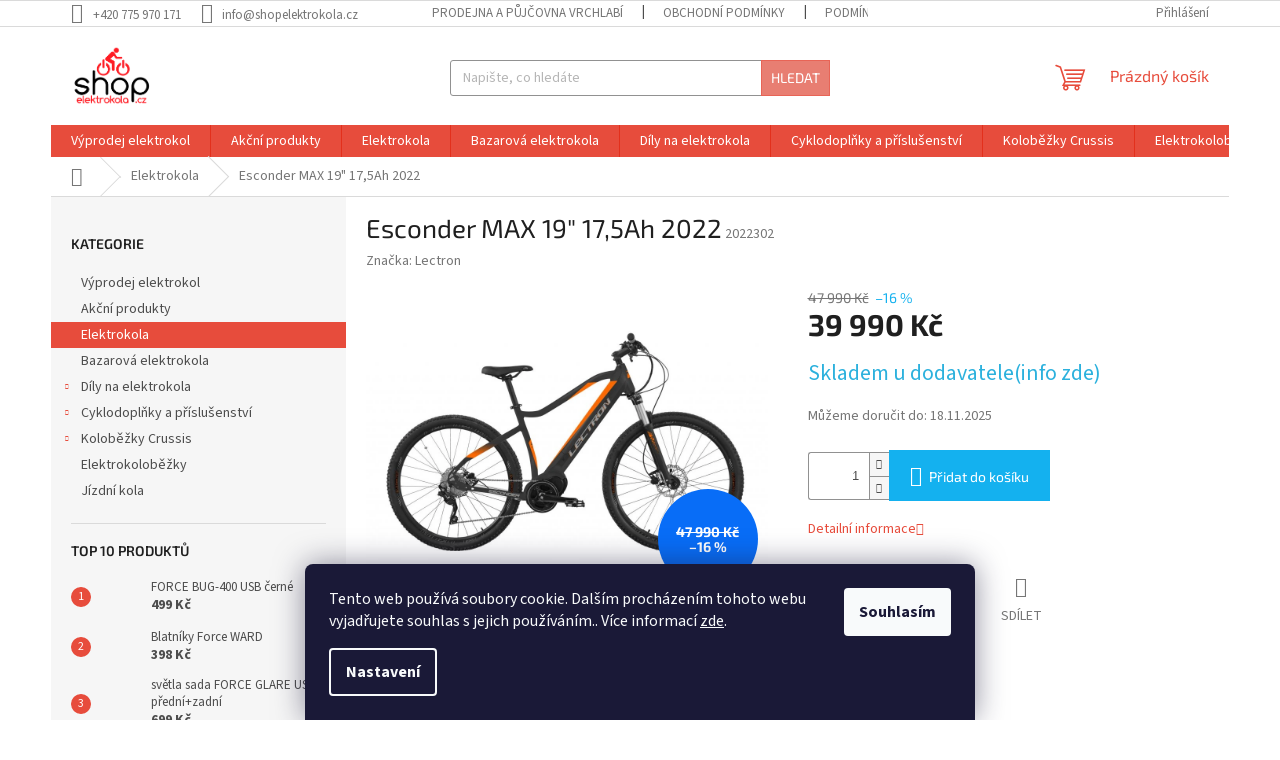

--- FILE ---
content_type: text/html; charset=utf-8
request_url: https://www.shopelektrokola.cz/elektrokola/esconder-max-19--17-5ah-2022/
body_size: 22967
content:
<!doctype html><html lang="cs" dir="ltr" class="header-background-light external-fonts-loaded"><head><meta charset="utf-8" /><meta name="viewport" content="width=device-width,initial-scale=1" /><title>Esconder MAX 19&quot; 17,5Ah 2022 - Shopelektrokola.cz</title><link rel="preconnect" href="https://cdn.myshoptet.com" /><link rel="dns-prefetch" href="https://cdn.myshoptet.com" /><link rel="preload" href="https://cdn.myshoptet.com/prj/dist/master/cms/libs/jquery/jquery-1.11.3.min.js" as="script" /><link href="https://cdn.myshoptet.com/prj/dist/master/cms/templates/frontend_templates/shared/css/font-face/source-sans-3.css" rel="stylesheet"><link href="https://cdn.myshoptet.com/prj/dist/master/cms/templates/frontend_templates/shared/css/font-face/exo-2.css" rel="stylesheet"><link href="https://cdn.myshoptet.com/prj/dist/master/shop/dist/font-shoptet-11.css.98dac764b411554385c4.css" rel="stylesheet"><script>
dataLayer = [];
dataLayer.push({'shoptet' : {
    "pageType": "productDetail",
    "currency": "CZK",
    "currencyInfo": {
        "decimalSeparator": ",",
        "exchangeRate": 1,
        "priceDecimalPlaces": 0,
        "symbol": "K\u010d",
        "symbolLeft": 0,
        "thousandSeparator": " "
    },
    "language": "cs",
    "projectId": 484942,
    "product": {
        "id": 21718,
        "guid": "099c0a1e-85d7-11ec-922c-246e96436f40",
        "hasVariants": false,
        "codes": [
            {
                "code": 2022302
            }
        ],
        "code": "2022302",
        "name": "Esconder MAX 19\" 17,5Ah 2022",
        "appendix": "",
        "weight": 0,
        "manufacturer": "Lectron",
        "manufacturerGuid": "1EF533459D896C4A8FC0DA0BA3DED3EE",
        "currentCategory": "Elektrokola",
        "currentCategoryGuid": "b9a84be2-668e-11ec-9589-ecf4bbd5fcf0",
        "defaultCategory": "Elektrokola",
        "defaultCategoryGuid": "b9a84be2-668e-11ec-9589-ecf4bbd5fcf0",
        "currency": "CZK",
        "priceWithVat": 39990
    },
    "stocks": [
        {
            "id": 1,
            "title": "Slovansk\u00e1 820",
            "isDeliveryPoint": 1,
            "visibleOnEshop": 1
        },
        {
            "id": "ext",
            "title": "Sklad",
            "isDeliveryPoint": 0,
            "visibleOnEshop": 1
        }
    ],
    "cartInfo": {
        "id": null,
        "freeShipping": false,
        "leftToFreeGift": {
            "formattedPrice": "0 K\u010d",
            "priceLeft": 0
        },
        "freeGift": false,
        "leftToFreeShipping": {
            "priceLeft": 3000,
            "dependOnRegion": 0,
            "formattedPrice": "3 000 K\u010d"
        },
        "discountCoupon": [],
        "getNoBillingShippingPrice": {
            "withoutVat": 0,
            "vat": 0,
            "withVat": 0
        },
        "cartItems": [],
        "taxMode": "ORDINARY"
    },
    "cart": [],
    "customer": {
        "priceRatio": 1,
        "priceListId": 1,
        "groupId": null,
        "registered": false,
        "mainAccount": false
    }
}});
dataLayer.push({'cookie_consent' : {
    "marketing": "denied",
    "analytics": "denied"
}});
document.addEventListener('DOMContentLoaded', function() {
    shoptet.consent.onAccept(function(agreements) {
        if (agreements.length == 0) {
            return;
        }
        dataLayer.push({
            'cookie_consent' : {
                'marketing' : (agreements.includes(shoptet.config.cookiesConsentOptPersonalisation)
                    ? 'granted' : 'denied'),
                'analytics': (agreements.includes(shoptet.config.cookiesConsentOptAnalytics)
                    ? 'granted' : 'denied')
            },
            'event': 'cookie_consent'
        });
    });
});
</script>
<meta property="og:type" content="website"><meta property="og:site_name" content="shopelektrokola.cz"><meta property="og:url" content="https://www.shopelektrokola.cz/elektrokola/esconder-max-19--17-5ah-2022/"><meta property="og:title" content='Esconder MAX 19" 17,5Ah 2022 - Shopelektrokola.cz'><meta name="author" content="Shopelektrokola.cz"><meta name="web_author" content="Shoptet.cz"><meta name="dcterms.rightsHolder" content="www.shopelektrokola.cz"><meta name="robots" content="index,follow"><meta property="og:image" content="https://cdn.myshoptet.com/usr/www.shopelektrokola.cz/user/shop/big/21718_esconder-max-19--17-5ah-2022.jpg?62b77f44"><meta property="og:description" content='Esconder MAX 19" 17,5Ah 2022. '><meta name="description" content='Esconder MAX 19" 17,5Ah 2022. '><meta name="google-site-verification" content="wcyxgalqzlJ3Jm-hnXFMpb2zTzjoq32ROZdzkVi8LMI"><meta property="product:price:amount" content="39990"><meta property="product:price:currency" content="CZK"><style>:root {--color-primary: #e74c3c;--color-primary-h: 6;--color-primary-s: 78%;--color-primary-l: 57%;--color-primary-hover: #d93621;--color-primary-hover-h: 7;--color-primary-hover-s: 74%;--color-primary-hover-l: 49%;--color-secondary: #14b1ef;--color-secondary-h: 197;--color-secondary-s: 87%;--color-secondary-l: 51%;--color-secondary-hover: #00a3df;--color-secondary-hover-h: 196;--color-secondary-hover-s: 100%;--color-secondary-hover-l: 44%;--color-tertiary: #e87e72;--color-tertiary-h: 6;--color-tertiary-s: 72%;--color-tertiary-l: 68%;--color-tertiary-hover: #e86456;--color-tertiary-hover-h: 6;--color-tertiary-hover-s: 76%;--color-tertiary-hover-l: 62%;--color-header-background: #ffffff;--template-font: "Source Sans 3";--template-headings-font: "Exo 2";--header-background-url: url("[data-uri]");--cookies-notice-background: #1A1937;--cookies-notice-color: #F8FAFB;--cookies-notice-button-hover: #f5f5f5;--cookies-notice-link-hover: #27263f;--templates-update-management-preview-mode-content: "Náhled aktualizací šablony je aktivní pro váš prohlížeč."}</style>
    
    <link href="https://cdn.myshoptet.com/prj/dist/master/shop/dist/main-11.less.293b18f24efcc54b19af.css" rel="stylesheet" />
                <link href="https://cdn.myshoptet.com/prj/dist/master/shop/dist/mobile-header-v1-11.less.3ec64938f4263d8ed62e.css" rel="stylesheet" />
    
    <script>var shoptet = shoptet || {};</script>
    <script src="https://cdn.myshoptet.com/prj/dist/master/shop/dist/main-3g-header.js.b3b3f48cd33902743054.js"></script>
<!-- User include --><!-- /User include --><link rel="shortcut icon" href="/favicon.ico" type="image/x-icon" /><link rel="canonical" href="https://www.shopelektrokola.cz/elektrokola/esconder-max-19--17-5ah-2022/" />    <script>
        var _hwq = _hwq || [];
        _hwq.push(['setKey', '0FDD9B38AD885F2BCF7843576E3DCC7F']);
        _hwq.push(['setTopPos', '0']);
        _hwq.push(['showWidget', '22']);
        (function() {
            var ho = document.createElement('script');
            ho.src = 'https://cz.im9.cz/direct/i/gjs.php?n=wdgt&sak=0FDD9B38AD885F2BCF7843576E3DCC7F';
            var s = document.getElementsByTagName('script')[0]; s.parentNode.insertBefore(ho, s);
        })();
    </script>
    <!-- Global site tag (gtag.js) - Google Analytics -->
    <script async src="https://www.googletagmanager.com/gtag/js?id=G-96EJPB7N1G"></script>
    <script>
        
        window.dataLayer = window.dataLayer || [];
        function gtag(){dataLayer.push(arguments);}
        

                    console.debug('default consent data');

            gtag('consent', 'default', {"ad_storage":"denied","analytics_storage":"denied","ad_user_data":"denied","ad_personalization":"denied","wait_for_update":500});
            dataLayer.push({
                'event': 'default_consent'
            });
        
        gtag('js', new Date());

        
                gtag('config', 'G-96EJPB7N1G', {"groups":"GA4","send_page_view":false,"content_group":"productDetail","currency":"CZK","page_language":"cs"});
        
                gtag('config', 'AW-478320589');
        
        
        
        
        
                    gtag('event', 'page_view', {"send_to":"GA4","page_language":"cs","content_group":"productDetail","currency":"CZK"});
        
                gtag('set', 'currency', 'CZK');

        gtag('event', 'view_item', {
            "send_to": "UA",
            "items": [
                {
                    "id": "2022302",
                    "name": "Esconder MAX 19\" 17,5Ah 2022",
                    "category": "Elektrokola",
                                        "brand": "Lectron",
                                                            "price": 33050
                }
            ]
        });
        
        
        
        
        
                    gtag('event', 'view_item', {"send_to":"GA4","page_language":"cs","content_group":"productDetail","value":33050,"currency":"CZK","items":[{"item_id":"2022302","item_name":"Esconder MAX 19\" 17,5Ah 2022","item_brand":"Lectron","item_category":"Elektrokola","price":33050,"quantity":1,"index":0}]});
        
        
        
        
        
        
        
        document.addEventListener('DOMContentLoaded', function() {
            if (typeof shoptet.tracking !== 'undefined') {
                for (var id in shoptet.tracking.bannersList) {
                    gtag('event', 'view_promotion', {
                        "send_to": "UA",
                        "promotions": [
                            {
                                "id": shoptet.tracking.bannersList[id].id,
                                "name": shoptet.tracking.bannersList[id].name,
                                "position": shoptet.tracking.bannersList[id].position
                            }
                        ]
                    });
                }
            }

            shoptet.consent.onAccept(function(agreements) {
                if (agreements.length !== 0) {
                    console.debug('gtag consent accept');
                    var gtagConsentPayload =  {
                        'ad_storage': agreements.includes(shoptet.config.cookiesConsentOptPersonalisation)
                            ? 'granted' : 'denied',
                        'analytics_storage': agreements.includes(shoptet.config.cookiesConsentOptAnalytics)
                            ? 'granted' : 'denied',
                                                                                                'ad_user_data': agreements.includes(shoptet.config.cookiesConsentOptPersonalisation)
                            ? 'granted' : 'denied',
                        'ad_personalization': agreements.includes(shoptet.config.cookiesConsentOptPersonalisation)
                            ? 'granted' : 'denied',
                        };
                    console.debug('update consent data', gtagConsentPayload);
                    gtag('consent', 'update', gtagConsentPayload);
                    dataLayer.push(
                        { 'event': 'update_consent' }
                    );
                }
            });
        });
    </script>
<script>
    (function(t, r, a, c, k, i, n, g) { t['ROIDataObject'] = k;
    t[k]=t[k]||function(){ (t[k].q=t[k].q||[]).push(arguments) },t[k].c=i;n=r.createElement(a),
    g=r.getElementsByTagName(a)[0];n.async=1;n.src=c;g.parentNode.insertBefore(n,g)
    })(window, document, 'script', '//www.heureka.cz/ocm/sdk.js?source=shoptet&version=2&page=product_detail', 'heureka', 'cz');

    heureka('set_user_consent', 0);
</script>
</head><body class="desktop id-4189 in-elektrokola template-11 type-product type-detail multiple-columns-body columns-mobile-2 columns-3 ums_a11y_category_page--off ums_discussion_rating_forms--off ums_a11y_pagination--on mobile-header-version-1"><noscript>
    <style>
        #header {
            padding-top: 0;
            position: relative !important;
            top: 0;
        }
        .header-navigation {
            position: relative !important;
        }
        .overall-wrapper {
            margin: 0 !important;
        }
        body:not(.ready) {
            visibility: visible !important;
        }
    </style>
    <div class="no-javascript">
        <div class="no-javascript__title">Musíte změnit nastavení vašeho prohlížeče</div>
        <div class="no-javascript__text">Podívejte se na: <a href="https://www.google.com/support/bin/answer.py?answer=23852">Jak povolit JavaScript ve vašem prohlížeči</a>.</div>
        <div class="no-javascript__text">Pokud používáte software na blokování reklam, může být nutné povolit JavaScript z této stránky.</div>
        <div class="no-javascript__text">Děkujeme.</div>
    </div>
</noscript>

        <div id="fb-root"></div>
        <script>
            window.fbAsyncInit = function() {
                FB.init({
//                    appId            : 'your-app-id',
                    autoLogAppEvents : true,
                    xfbml            : true,
                    version          : 'v19.0'
                });
            };
        </script>
        <script async defer crossorigin="anonymous" src="https://connect.facebook.net/cs_CZ/sdk.js"></script>    <div class="siteCookies siteCookies--bottom siteCookies--dark js-siteCookies" role="dialog" data-testid="cookiesPopup" data-nosnippet>
        <div class="siteCookies__form">
            <div class="siteCookies__content">
                <div class="siteCookies__text">
                    Tento web používá soubory cookie. Dalším procházením tohoto webu vyjadřujete souhlas s jejich používáním.. Více informací <a href="/podminky-ochrany-osobnich-udaju/" target="_blank" rel="noopener noreferrer">zde</a>.
                </div>
                <p class="siteCookies__links">
                    <button class="siteCookies__link js-cookies-settings" aria-label="Nastavení cookies" data-testid="cookiesSettings">Nastavení</button>
                </p>
            </div>
            <div class="siteCookies__buttonWrap">
                                <button class="siteCookies__button js-cookiesConsentSubmit" value="all" aria-label="Přijmout cookies" data-testid="buttonCookiesAccept">Souhlasím</button>
            </div>
        </div>
        <script>
            document.addEventListener("DOMContentLoaded", () => {
                const siteCookies = document.querySelector('.js-siteCookies');
                document.addEventListener("scroll", shoptet.common.throttle(() => {
                    const st = document.documentElement.scrollTop;
                    if (st > 1) {
                        siteCookies.classList.add('siteCookies--scrolled');
                    } else {
                        siteCookies.classList.remove('siteCookies--scrolled');
                    }
                }, 100));
            });
        </script>
    </div>
<a href="#content" class="skip-link sr-only">Přejít na obsah</a><div class="overall-wrapper"><div class="user-action"><div class="container"><div class="user-action-in"><div class="user-action-login popup-widget login-widget"><div class="popup-widget-inner"><h2>Přihlášení k vašemu účtu</h2><div id="customerLogin"><form action="/action/Customer/Login/" method="post" id="formLoginIncluded" class="csrf-enabled" data-testid="formLogin"><input type="hidden" name="referer" value="" /><div class="form-group"><div class="input-wrapper email js-validated-element-wrapper no-label"><input type="email" name="email" class="form-control" placeholder="E-mailová adresa (např. jan@novak.cz)" data-testid="inputEmail" autocomplete="email" required /></div></div><div class="form-group"><div class="input-wrapper password js-validated-element-wrapper no-label"><input type="password" name="password" class="form-control" placeholder="Heslo" data-testid="inputPassword" autocomplete="current-password" required /><span class="no-display">Nemůžete vyplnit toto pole</span><input type="text" name="surname" value="" class="no-display" /></div></div><div class="form-group"><div class="login-wrapper"><button type="submit" class="btn btn-secondary btn-text btn-login" data-testid="buttonSubmit">Přihlásit se</button><div class="password-helper"><a href="/registrace/" data-testid="signup" rel="nofollow">Nová registrace</a><a href="/klient/zapomenute-heslo/" rel="nofollow">Zapomenuté heslo</a></div></div></div></form>
</div></div></div>
    <div id="cart-widget" class="user-action-cart popup-widget cart-widget loader-wrapper" data-testid="popupCartWidget" role="dialog" aria-hidden="true"><div class="popup-widget-inner cart-widget-inner place-cart-here"><div class="loader-overlay"><div class="loader"></div></div></div><div class="cart-widget-button"><a href="/kosik/" class="btn btn-conversion" id="continue-order-button" rel="nofollow" data-testid="buttonNextStep">Pokračovat do košíku</a></div></div></div>
</div></div><div class="top-navigation-bar" data-testid="topNavigationBar">

    <div class="container">

        <div class="top-navigation-contacts">
            <strong>Zákaznická podpora:</strong><a href="tel:+420775970171" class="project-phone" aria-label="Zavolat na +420775970171" data-testid="contactboxPhone"><span>+420 775 970 171</span></a><a href="mailto:info@shopelektrokola.cz" class="project-email" data-testid="contactboxEmail"><span>info@shopelektrokola.cz</span></a>        </div>

                            <div class="top-navigation-menu">
                <div class="top-navigation-menu-trigger"></div>
                <ul class="top-navigation-bar-menu">
                                            <li class="top-navigation-menu-item-4534">
                            <a href="/prodejna-vrchlabi/">Prodejna a půjčovna Vrchlabí</a>
                        </li>
                                            <li class="top-navigation-menu-item-39">
                            <a href="/obchodni-podminky/">Obchodní podmínky</a>
                        </li>
                                            <li class="top-navigation-menu-item-691">
                            <a href="/podminky-ochrany-osobnich-udaju/">Podmínky ochrany osobních údajů </a>
                        </li>
                                    </ul>
                <ul class="top-navigation-bar-menu-helper"></ul>
            </div>
        
        <div class="top-navigation-tools">
            <div class="responsive-tools">
                <a href="#" class="toggle-window" data-target="search" aria-label="Hledat" data-testid="linkSearchIcon"></a>
                                                            <a href="#" class="toggle-window" data-target="login"></a>
                                                    <a href="#" class="toggle-window" data-target="navigation" aria-label="Menu" data-testid="hamburgerMenu"></a>
            </div>
                        <a href="/login/?backTo=%2Felektrokola%2Fesconder-max-19--17-5ah-2022%2F" class="top-nav-button top-nav-button-login primary login toggle-window" data-target="login" data-testid="signin" rel="nofollow"><span>Přihlášení</span></a>        </div>

    </div>

</div>
<header id="header"><div class="container navigation-wrapper">
    <div class="header-top">
        <div class="site-name-wrapper">
            <div class="site-name"><a href="/" data-testid="linkWebsiteLogo"><img src="https://cdn.myshoptet.com/usr/www.shopelektrokola.cz/user/logos/se-1.png" alt="Shopelektrokola.cz" fetchpriority="low" /></a></div>        </div>
        <div class="search" itemscope itemtype="https://schema.org/WebSite">
            <meta itemprop="headline" content="Elektrokola"/><meta itemprop="url" content="https://www.shopelektrokola.cz"/><meta itemprop="text" content="Esconder MAX 19&amp;quot; 17,5Ah 2022. "/>            <form action="/action/ProductSearch/prepareString/" method="post"
    id="formSearchForm" class="search-form compact-form js-search-main"
    itemprop="potentialAction" itemscope itemtype="https://schema.org/SearchAction" data-testid="searchForm">
    <fieldset>
        <meta itemprop="target"
            content="https://www.shopelektrokola.cz/vyhledavani/?string={string}"/>
        <input type="hidden" name="language" value="cs"/>
        
            
<input
    type="search"
    name="string"
        class="query-input form-control search-input js-search-input"
    placeholder="Napište, co hledáte"
    autocomplete="off"
    required
    itemprop="query-input"
    aria-label="Hledat"
    data-testid="searchInput"
>
            <button type="submit" class="btn btn-default" data-testid="searchBtn">Hledat</button>
        
    </fieldset>
</form>
        </div>
        <div class="navigation-buttons">
                
    <a href="/kosik/" class="btn btn-icon toggle-window cart-count" data-target="cart" data-hover="true" data-redirect="true" data-testid="headerCart" rel="nofollow" aria-haspopup="dialog" aria-expanded="false" aria-controls="cart-widget">
        
                <span class="sr-only">Nákupní košík</span>
        
            <span class="cart-price visible-lg-inline-block" data-testid="headerCartPrice">
                                    Prázdný košík                            </span>
        
    
            </a>
        </div>
    </div>
    <nav id="navigation" aria-label="Hlavní menu" data-collapsible="true"><div class="navigation-in menu"><ul class="menu-level-1" role="menubar" data-testid="headerMenuItems"><li class="menu-item-4549" role="none"><a href="/vyprodej-elektrokol/" data-testid="headerMenuItem" role="menuitem" aria-expanded="false"><b>Výprodej elektrokol</b></a></li>
<li class="menu-item-4186" role="none"><a href="/akcni-produkty/" data-testid="headerMenuItem" role="menuitem" aria-expanded="false"><b>Akční produkty</b></a></li>
<li class="menu-item-4189" role="none"><a href="/elektrokola/" class="active" data-testid="headerMenuItem" role="menuitem" aria-expanded="false"><b>Elektrokola</b></a></li>
<li class="menu-item-4546" role="none"><a href="/bazarova-elektrokola/" data-testid="headerMenuItem" role="menuitem" aria-expanded="false"><b>Bazarová elektrokola</b></a></li>
<li class="menu-item-4156" role="none"><a href="/nahradni-dily-na-elektrokola/" data-testid="headerMenuItem" role="menuitem" aria-expanded="false"><b>Díly na elektrokola</b></a></li>
<li class="menu-item-4174" role="none"><a href="/cyklodoplnky-a-prislusenstvi/" data-testid="headerMenuItem" role="menuitem" aria-expanded="false"><b>Cyklodoplňky a příslušenství</b></a></li>
<li class="menu-item-4366" role="none"><a href="/kolobezky-crussis/" data-testid="headerMenuItem" role="menuitem" aria-expanded="false"><b>Koloběžky Crussis</b></a></li>
<li class="menu-item-4471" role="none"><a href="/elektrokolobezky/" data-testid="headerMenuItem" role="menuitem" aria-expanded="false"><b>Elektrokoloběžky</b></a></li>
<li class="menu-item-4537" role="none"><a href="/jizdni-kola/" data-testid="headerMenuItem" role="menuitem" aria-expanded="false"><b>Jízdní kola</b></a></li>
</ul>
    <ul class="navigationActions" role="menu">
                            <li role="none">
                                    <a href="/login/?backTo=%2Felektrokola%2Fesconder-max-19--17-5ah-2022%2F" rel="nofollow" data-testid="signin" role="menuitem"><span>Přihlášení</span></a>
                            </li>
                        </ul>
</div><span class="navigation-close"></span></nav><div class="menu-helper" data-testid="hamburgerMenu"><span>Více</span></div>
</div></header><!-- / header -->


                    <div class="container breadcrumbs-wrapper">
            <div class="breadcrumbs navigation-home-icon-wrapper" itemscope itemtype="https://schema.org/BreadcrumbList">
                                                                            <span id="navigation-first" data-basetitle="Shopelektrokola.cz" itemprop="itemListElement" itemscope itemtype="https://schema.org/ListItem">
                <a href="/" itemprop="item" class="navigation-home-icon"><span class="sr-only" itemprop="name">Domů</span></a>
                <span class="navigation-bullet">/</span>
                <meta itemprop="position" content="1" />
            </span>
                                <span id="navigation-1" itemprop="itemListElement" itemscope itemtype="https://schema.org/ListItem">
                <a href="/elektrokola/" itemprop="item" data-testid="breadcrumbsSecondLevel"><span itemprop="name">Elektrokola</span></a>
                <span class="navigation-bullet">/</span>
                <meta itemprop="position" content="2" />
            </span>
                                            <span id="navigation-2" itemprop="itemListElement" itemscope itemtype="https://schema.org/ListItem" data-testid="breadcrumbsLastLevel">
                <meta itemprop="item" content="https://www.shopelektrokola.cz/elektrokola/esconder-max-19--17-5ah-2022/" />
                <meta itemprop="position" content="3" />
                <span itemprop="name" data-title="Esconder MAX 19&quot; 17,5Ah 2022">Esconder MAX 19&quot; 17,5Ah 2022 <span class="appendix"></span></span>
            </span>
            </div>
        </div>
    
<div id="content-wrapper" class="container content-wrapper">
    
    <div class="content-wrapper-in">
                                                <aside class="sidebar sidebar-left"  data-testid="sidebarMenu">
                                                                                                <div class="sidebar-inner">
                                                                                                        <div class="box box-bg-variant box-categories">    <div class="skip-link__wrapper">
        <span id="categories-start" class="skip-link__target js-skip-link__target sr-only" tabindex="-1">&nbsp;</span>
        <a href="#categories-end" class="skip-link skip-link--start sr-only js-skip-link--start">Přeskočit kategorie</a>
    </div>

<h4>Kategorie</h4>


<div id="categories"><div class="categories cat-01 expanded" id="cat-4549"><div class="topic"><a href="/vyprodej-elektrokol/">Výprodej elektrokol<span class="cat-trigger">&nbsp;</span></a></div></div><div class="categories cat-02 external" id="cat-4186"><div class="topic"><a href="/akcni-produkty/">Akční produkty<span class="cat-trigger">&nbsp;</span></a></div></div><div class="categories cat-01 active expanded" id="cat-4189"><div class="topic active"><a href="/elektrokola/">Elektrokola<span class="cat-trigger">&nbsp;</span></a></div></div><div class="categories cat-02 expanded" id="cat-4546"><div class="topic"><a href="/bazarova-elektrokola/">Bazarová elektrokola<span class="cat-trigger">&nbsp;</span></a></div></div><div class="categories cat-01 expandable external" id="cat-4156"><div class="topic"><a href="/nahradni-dily-na-elektrokola/">Díly na elektrokola<span class="cat-trigger">&nbsp;</span></a></div>

    </div><div class="categories cat-02 expandable external" id="cat-4174"><div class="topic"><a href="/cyklodoplnky-a-prislusenstvi/">Cyklodoplňky a příslušenství<span class="cat-trigger">&nbsp;</span></a></div>

    </div><div class="categories cat-01 expandable external" id="cat-4366"><div class="topic"><a href="/kolobezky-crussis/">Koloběžky Crussis<span class="cat-trigger">&nbsp;</span></a></div>

    </div><div class="categories cat-02 external" id="cat-4471"><div class="topic"><a href="/elektrokolobezky/">Elektrokoloběžky<span class="cat-trigger">&nbsp;</span></a></div></div><div class="categories cat-01 expanded" id="cat-4537"><div class="topic"><a href="/jizdni-kola/">Jízdní kola<span class="cat-trigger">&nbsp;</span></a></div></div></div>

    <div class="skip-link__wrapper">
        <a href="#categories-start" class="skip-link skip-link--end sr-only js-skip-link--end" tabindex="-1" hidden>Přeskočit kategorie</a>
        <span id="categories-end" class="skip-link__target js-skip-link__target sr-only" tabindex="-1">&nbsp;</span>
    </div>
</div>
                                                                                                                                                                            <div class="box box-bg-default box-sm box-topProducts">        <div class="top-products-wrapper js-top10" >
        <h4><span>Top 10 produktů</span></h4>
        <ol class="top-products">
                            <li class="display-image">
                                            <a href="/osvetleni/force-bug-400-usb-cerne/" class="top-products-image">
                            <img src="data:image/svg+xml,%3Csvg%20width%3D%22100%22%20height%3D%22100%22%20xmlns%3D%22http%3A%2F%2Fwww.w3.org%2F2000%2Fsvg%22%3E%3C%2Fsvg%3E" alt="14608 svetlo predni force bug 400lm usb cerne" width="100" height="100"  data-src="https://cdn.myshoptet.com/usr/www.shopelektrokola.cz/user/shop/related/14608-3_14608-svetlo-predni-force-bug-400lm-usb-cerne.jpg?62b77f44" fetchpriority="low" />
                        </a>
                                        <a href="/osvetleni/force-bug-400-usb-cerne/" class="top-products-content">
                        <span class="top-products-name">  FORCE BUG-400 USB černé</span>
                        
                                                        <strong>
                                499 Kč
                                

                            </strong>
                                                    
                    </a>
                </li>
                            <li class="display-image">
                                            <a href="/blatniky/blatniky-force-ward/" class="top-products-image">
                            <img src="data:image/svg+xml,%3Csvg%20width%3D%22100%22%20height%3D%22100%22%20xmlns%3D%22http%3A%2F%2Fwww.w3.org%2F2000%2Fsvg%22%3E%3C%2Fsvg%3E" alt="14818 3 force ward" width="100" height="100"  data-src="https://cdn.myshoptet.com/usr/www.shopelektrokola.cz/user/shop/related/14818-4_14818-3-force-ward.jpg?62b77f44" fetchpriority="low" />
                        </a>
                                        <a href="/blatniky/blatniky-force-ward/" class="top-products-content">
                        <span class="top-products-name">  Blatníky Force WARD</span>
                        
                                                        <strong>
                                398 Kč
                                

                            </strong>
                                                    
                    </a>
                </li>
                            <li class="display-image">
                                            <a href="/osvetleni/svetla-sada-force-glare-usb-predni-zadni/" class="top-products-image">
                            <img src="data:image/svg+xml,%3Csvg%20width%3D%22100%22%20height%3D%22100%22%20xmlns%3D%22http%3A%2F%2Fwww.w3.org%2F2000%2Fsvg%22%3E%3C%2Fsvg%3E" alt="14611 svetla sada force glare usb predni zadni" width="100" height="100"  data-src="https://cdn.myshoptet.com/usr/www.shopelektrokola.cz/user/shop/related/14611-2_14611-svetla-sada-force-glare-usb-predni-zadni.jpg?62b77f44" fetchpriority="low" />
                        </a>
                                        <a href="/osvetleni/svetla-sada-force-glare-usb-predni-zadni/" class="top-products-content">
                        <span class="top-products-name">  světla sada FORCE GLARE USB přední+zadní</span>
                        
                                                        <strong>
                                699 Kč
                                

                            </strong>
                                                    
                    </a>
                </li>
                            <li class="display-image">
                                            <a href="/stojanky/stojanek-zadni-26-29--40-mm-stavitelny-cerny-king-xl/" class="top-products-image">
                            <img src="data:image/svg+xml,%3Csvg%20width%3D%22100%22%20height%3D%22100%22%20xmlns%3D%22http%3A%2F%2Fwww.w3.org%2F2000%2Fsvg%22%3E%3C%2Fsvg%3E" alt="16708 stojanek zadni 26 29 40 mm stavitelny cerny king xl" width="100" height="100"  data-src="https://cdn.myshoptet.com/usr/www.shopelektrokola.cz/user/shop/related/16708-2_16708-stojanek-zadni-26-29-40-mm-stavitelny-cerny-king-xl.jpg?62b77f44" fetchpriority="low" />
                        </a>
                                        <a href="/stojanky/stojanek-zadni-26-29--40-mm-stavitelny-cerny-king-xl/" class="top-products-content">
                        <span class="top-products-name">  _TOP - Stojánek zadní 26&quot;- 29&quot; 40 mm stavitelný černý King XL</span>
                        
                                                        <strong>
                                499 Kč
                                

                            </strong>
                                                    
                    </a>
                </li>
                            <li class="display-image">
                                            <a href="/gripy/madla-f-gel-s-integrovanymi-rohy-113mm--cerno-seda/" class="top-products-image">
                            <img src="data:image/svg+xml,%3Csvg%20width%3D%22100%22%20height%3D%22100%22%20xmlns%3D%22http%3A%2F%2Fwww.w3.org%2F2000%2Fsvg%22%3E%3C%2Fsvg%3E" alt="16852 1 madla f gel s integrovanymi rohy 113mm cerno seda" width="100" height="100"  data-src="https://cdn.myshoptet.com/usr/www.shopelektrokola.cz/user/shop/related/16852-2_16852-1-madla-f-gel-s-integrovanymi-rohy-113mm-cerno-seda.jpg?62b77f44" fetchpriority="low" />
                        </a>
                                        <a href="/gripy/madla-f-gel-s-integrovanymi-rohy-113mm--cerno-seda/" class="top-products-content">
                        <span class="top-products-name">  madla F GEL s integrovanými rohy 113mm, černo-šedá</span>
                        
                                                        <strong>
                                299 Kč
                                

                            </strong>
                                                    
                    </a>
                </li>
                            <li class="display-image">
                                            <a href="/displeje-lcd-led/nabijeci-kabel-otg-k-dispejum-panasonic/" class="top-products-image">
                            <img src="data:image/svg+xml,%3Csvg%20width%3D%22100%22%20height%3D%22100%22%20xmlns%3D%22http%3A%2F%2Fwww.w3.org%2F2000%2Fsvg%22%3E%3C%2Fsvg%3E" alt="adaptér OTG Panasonic" width="100" height="100"  data-src="https://cdn.myshoptet.com/usr/www.shopelektrokola.cz/user/shop/related/30934_adapter-otg-panasonic.jpg?686cf585" fetchpriority="low" />
                        </a>
                                        <a href="/displeje-lcd-led/nabijeci-kabel-otg-k-dispejum-panasonic/" class="top-products-content">
                        <span class="top-products-name">  Nabíjecí kabel OTG k dispejům Panasonic</span>
                        
                                                        <strong>
                                119 Kč
                                

                            </strong>
                                                    
                    </a>
                </li>
                            <li class="display-image">
                                            <a href="/sedlovky/odpruzena-sedlovka-suntour-ncx/" class="top-products-image">
                            <img src="data:image/svg+xml,%3Csvg%20width%3D%22100%22%20height%3D%22100%22%20xmlns%3D%22http%3A%2F%2Fwww.w3.org%2F2000%2Fsvg%22%3E%3C%2Fsvg%3E" alt="odpruzena sedlovka suntour ncx 27 2 350 mm" width="100" height="100"  data-src="https://cdn.myshoptet.com/usr/www.shopelektrokola.cz/user/shop/related/26575_odpruzena-sedlovka-suntour-ncx-27-2-350-mm.jpg?66106704" fetchpriority="low" />
                        </a>
                                        <a href="/sedlovky/odpruzena-sedlovka-suntour-ncx/" class="top-products-content">
                        <span class="top-products-name">  Odpružená sedlovka Suntour NCX</span>
                        
                                                        <strong>
                                1 699 Kč
                                

                            </strong>
                                                    
                    </a>
                </li>
                            <li class="display-image">
                                            <a href="/prestavby-na-elektrokola/servisni-hodina/" class="top-products-image">
                            <img src="data:image/svg+xml,%3Csvg%20width%3D%22100%22%20height%3D%22100%22%20xmlns%3D%22http%3A%2F%2Fwww.w3.org%2F2000%2Fsvg%22%3E%3C%2Fsvg%3E" alt="13954 servisni hodina" width="100" height="100"  data-src="https://cdn.myshoptet.com/usr/www.shopelektrokola.cz/user/shop/related/13954-1_13954-servisni-hodina.png?62b77f44" fetchpriority="low" />
                        </a>
                                        <a href="/prestavby-na-elektrokola/servisni-hodina/" class="top-products-content">
                        <span class="top-products-name">  Servisní hodina</span>
                        
                                                        <strong>
                                480 Kč
                                

                            </strong>
                                                    
                    </a>
                </li>
                            <li class="display-image">
                                            <a href="/elektrokola/crussis-e-fionna-9-10-900wh-16-/" class="top-products-image">
                            <img src="data:image/svg+xml,%3Csvg%20width%3D%22100%22%20height%3D%22100%22%20xmlns%3D%22http%3A%2F%2Fwww.w3.org%2F2000%2Fsvg%22%3E%3C%2Fsvg%3E" alt="image 1759322582192" width="100" height="100"  data-src="https://cdn.myshoptet.com/usr/www.shopelektrokola.cz/user/shop/related/31800_image-1759322582192.jpg?68dfd4b9" fetchpriority="low" />
                        </a>
                                        <a href="/elektrokola/crussis-e-fionna-9-10-900wh-16-/" class="top-products-content">
                        <span class="top-products-name">  Crussis e-Fionna 9.10 900Wh - 16&quot;</span>
                        
                                                        <strong>
                                59 990 Kč
                                

                            </strong>
                                                    
                    </a>
                </li>
                            <li class="display-image">
                                            <a href="/pumpy-hustilky/hustilka-force-easy-duo-teleskop-plast--cerna/" class="top-products-image">
                            <img src="data:image/svg+xml,%3Csvg%20width%3D%22100%22%20height%3D%22100%22%20xmlns%3D%22http%3A%2F%2Fwww.w3.org%2F2000%2Fsvg%22%3E%3C%2Fsvg%3E" alt="75111 det1" width="100" height="100"  data-src="https://cdn.myshoptet.com/usr/www.shopelektrokola.cz/user/shop/related/31123-1_75111-det1.jpg?68aeeaa1" fetchpriority="low" />
                        </a>
                                        <a href="/pumpy-hustilky/hustilka-force-easy-duo-teleskop-plast--cerna/" class="top-products-content">
                        <span class="top-products-name">  hustilka FORCE EASY DUO TELESKOP plast, černá</span>
                        
                                                        <strong>
                                249 Kč
                                

                            </strong>
                                                    
                    </a>
                </li>
                    </ol>
    </div>
</div>
                                                                        <div class="banner"><div class="banner-wrapper banner14"><img data-src="https://cdn.myshoptet.com/usr/www.shopelektrokola.cz/user/banners/odpu__en___sedlovka_ncx.jpg?683a0dc0" src="data:image/svg+xml,%3Csvg%20width%3D%22945%22%20height%3D%22572%22%20xmlns%3D%22http%3A%2F%2Fwww.w3.org%2F2000%2Fsvg%22%3E%3C%2Fsvg%3E" fetchpriority="low" alt="sedlovka ncx" width="945" height="572" /></div></div>
                                        </div>
                                                            </aside>
                            <main id="content" class="content narrow">
                            
<div class="p-detail" itemscope itemtype="https://schema.org/Product">

    
    <meta itemprop="name" content="Esconder MAX 19&quot; 17,5Ah 2022" />
    <meta itemprop="category" content="Úvodní stránka &gt; Elektrokola &gt; Esconder MAX 19&amp;quot; 17,5Ah 2022" />
    <meta itemprop="url" content="https://www.shopelektrokola.cz/elektrokola/esconder-max-19--17-5ah-2022/" />
    <meta itemprop="image" content="https://cdn.myshoptet.com/usr/www.shopelektrokola.cz/user/shop/big/21718_esconder-max-19--17-5ah-2022.jpg?62b77f44" />
                <span class="js-hidden" itemprop="manufacturer" itemscope itemtype="https://schema.org/Organization">
            <meta itemprop="name" content="Lectron" />
        </span>
        <span class="js-hidden" itemprop="brand" itemscope itemtype="https://schema.org/Brand">
            <meta itemprop="name" content="Lectron" />
        </span>
                            <meta itemprop="gtin13" content="29302022302" />            
        <div class="p-detail-inner">

        <div class="p-detail-inner-header">
            <h1>
                  Esconder MAX 19&quot; 17,5Ah 2022            </h1>

                <span class="p-code">
        <span class="p-code-label">Kód:</span>
                    <span>2022302</span>
            </span>
        </div>

        <form action="/action/Cart/addCartItem/" method="post" id="product-detail-form" class="pr-action csrf-enabled" data-testid="formProduct">

            <meta itemprop="productID" content="21718" /><meta itemprop="identifier" content="099c0a1e-85d7-11ec-922c-246e96436f40" /><meta itemprop="sku" content="2022302" /><span itemprop="offers" itemscope itemtype="https://schema.org/Offer"><link itemprop="availability" href="https://schema.org/InStock" /><meta itemprop="url" content="https://www.shopelektrokola.cz/elektrokola/esconder-max-19--17-5ah-2022/" /><meta itemprop="price" content="39990.00" /><meta itemprop="priceCurrency" content="CZK" /><link itemprop="itemCondition" href="https://schema.org/NewCondition" /></span><input type="hidden" name="productId" value="21718" /><input type="hidden" name="priceId" value="17602" /><input type="hidden" name="language" value="cs" />

            <div class="row product-top">

                <div class="col-xs-12">

                    <div class="p-detail-info">
                        
                        
                                                    <div><a href="/znacka/lectron/" data-testid="productCardBrandName">Značka: <span>Lectron</span></a></div>
                        
                    </div>

                </div>

                <div class="col-xs-12 col-lg-6 p-image-wrapper">

                    
                    <div class="p-image" style="" data-testid="mainImage">

                        

    

    <div class="flags flags-extra">
      
                
                                                                              
            <span class="flag flag-discount">
                                                                    <span class="price-standard">
                                            <span>47 990 Kč</span>
                        </span>
                                                                                                            <span class="price-save">
            
                        
                &ndash;16 %
        </span>
                                    </span>
              </div>

                        

<a href="https://cdn.myshoptet.com/usr/www.shopelektrokola.cz/user/shop/big/21718_esconder-max-19--17-5ah-2022.jpg?62b77f44" class="p-main-image cbox"><img src="https://cdn.myshoptet.com/usr/www.shopelektrokola.cz/user/shop/big/21718_esconder-max-19--17-5ah-2022.jpg?62b77f44" alt="Esconder MAX 19&quot; 17,5Ah 2022" width="1024" height="768"  fetchpriority="high" />
</a>                    </div>

                    
                </div>

                <div class="col-xs-12 col-lg-6 p-info-wrapper">

                    
                    
                        <div class="p-final-price-wrapper">

                                <span class="price-standard">
                                            <span>47 990 Kč</span>
                        </span>
                                <span class="price-save">
            
                        
                &ndash;16 %
        </span>
                            <strong class="price-final price-action" data-testid="productCardPrice">
            <span class="price-final-holder">
                39 990 Kč
    

        </span>
    </strong>
                                                            <span class="price-measure">
                    
                        </span>

                        </div>

                    
                    
                                                                                    <div class="availability-value" title="Dostupnost">
                                    

    
    <span class="availability-label" style="color: #2cb1dd" data-testid="labelAvailability">
                    <span class="show-tooltip acronym" title="Zboží máme u našich dodavatelů.<br />
Zejména u elektrokol doporučujeme aktuální dostupnost prověřit na tel:+420 775 970 171">
                Skladem u dodavatele(info zde)
            </span>
            </span>
    
                                </div>
                                                    
                        <table class="detail-parameters">
                            <tbody>
                            
                            
                            
                                                            <tr>
                                    <th colspan="2">
                                        <span class="delivery-time-label">Můžeme doručit do:</span>
                                                                    <div class="delivery-time" data-testid="deliveryTime">
                <span>
            18.11.2025
        </span>
    </div>
                                                                                            </th>
                                </tr>
                                                                                    </tbody>
                        </table>

                                                                            
                            <div class="add-to-cart" data-testid="divAddToCart">
                
<span class="quantity">
    <span
        class="increase-tooltip js-increase-tooltip"
        data-trigger="manual"
        data-container="body"
        data-original-title="Není možné zakoupit více než 9999 ks."
        aria-hidden="true"
        role="tooltip"
        data-testid="tooltip">
    </span>

    <span
        class="decrease-tooltip js-decrease-tooltip"
        data-trigger="manual"
        data-container="body"
        data-original-title="Minimální množství, které lze zakoupit, je 1 ks."
        aria-hidden="true"
        role="tooltip"
        data-testid="tooltip">
    </span>
    <label>
        <input
            type="number"
            name="amount"
            value="1"
            class="amount"
            autocomplete="off"
            data-decimals="0"
                        step="1"
            min="1"
            max="9999"
            aria-label="Množství"
            data-testid="cartAmount"/>
    </label>

    <button
        class="increase"
        type="button"
        aria-label="Zvýšit množství o 1"
        data-testid="increase">
            <span class="increase__sign">&plus;</span>
    </button>

    <button
        class="decrease"
        type="button"
        aria-label="Snížit množství o 1"
        data-testid="decrease">
            <span class="decrease__sign">&minus;</span>
    </button>
</span>
                    
    <button type="submit" class="btn btn-lg btn-conversion add-to-cart-button" data-testid="buttonAddToCart" aria-label="Přidat do košíku Esconder MAX 19&quot; 17,5Ah 2022">Přidat do košíku</button>

            </div>
                    
                    
                    

                    
                                            <p data-testid="productCardDescr">
                            <a href="#description" class="chevron-after chevron-down-after" data-toggle="tab" data-external="1" data-force-scroll="true">Detailní informace</a>
                        </p>
                    
                    <div class="social-buttons-wrapper">
                        <div class="link-icons" data-testid="productDetailActionIcons">
    <a href="#" class="link-icon print" title="Tisknout produkt"><span>Tisk</span></a>
    <a href="/elektrokola/esconder-max-19--17-5ah-2022:dotaz/" class="link-icon chat" title="Mluvit s prodejcem" rel="nofollow"><span>Zeptat se</span></a>
                <a href="#" class="link-icon share js-share-buttons-trigger" title="Sdílet produkt"><span>Sdílet</span></a>
    </div>
                            <div class="social-buttons no-display">
                    <div class="twitter">
                <script>
        window.twttr = (function(d, s, id) {
            var js, fjs = d.getElementsByTagName(s)[0],
                t = window.twttr || {};
            if (d.getElementById(id)) return t;
            js = d.createElement(s);
            js.id = id;
            js.src = "https://platform.twitter.com/widgets.js";
            fjs.parentNode.insertBefore(js, fjs);
            t._e = [];
            t.ready = function(f) {
                t._e.push(f);
            };
            return t;
        }(document, "script", "twitter-wjs"));
        </script>

<a
    href="https://twitter.com/share"
    class="twitter-share-button"
        data-lang="cs"
    data-url="https://www.shopelektrokola.cz/elektrokola/esconder-max-19--17-5ah-2022/"
>Tweet</a>

            </div>
                    <div class="facebook">
                <div
            data-layout="button_count"
        class="fb-like"
        data-action="like"
        data-show-faces="false"
        data-share="false"
                        data-width="285"
        data-height="26"
    >
</div>

            </div>
                                <div class="close-wrapper">
        <a href="#" class="close-after js-share-buttons-trigger" title="Sdílet produkt">Zavřít</a>
    </div>

            </div>
                    </div>

                    
                </div>

            </div>

        </form>
    </div>

    
        
                            <h2 class="products-related-header">Související produkty</h2>
        <div class="products products-block products-related products-additional p-switchable">
            
        
                    <div class="product col-sm-6 col-md-12 col-lg-6 active related-sm-screen-show">
    <div class="p" data-micro="product" data-micro-product-id="33303" data-micro-identifier="cac4adc4-aa02-11f0-ae72-46a7eb346db2" data-testid="productItem">
                    <a href="/elektrokola/e-fionna-10-11-715-wh--2/" class="image">
                <img src="data:image/svg+xml,%3Csvg%20width%3D%22423%22%20height%3D%22318%22%20xmlns%3D%22http%3A%2F%2Fwww.w3.org%2F2000%2Fsvg%22%3E%3C%2Fsvg%3E" alt="e-Fionna 10.11-(715 Wh)" data-micro-image="https://cdn.myshoptet.com/usr/www.shopelektrokola.cz/user/shop/big/33303-1_e-fionna-10-11-715-wh-.png?68f01619" width="423" height="318"  data-src="https://cdn.myshoptet.com/usr/www.shopelektrokola.cz/user/shop/detail/33303-1_e-fionna-10-11-715-wh-.png?68f01619
" fetchpriority="low" />
                                                                                                                                    
    

    


            </a>
        
        <div class="p-in">

            <div class="p-in-in">
                <a href="/elektrokola/e-fionna-10-11-715-wh--2/" class="name" data-micro="url">
                    <span data-micro="name" data-testid="productCardName">
                          Crussis e-Fionna 10.11-(715 Wh)                    </span>
                </a>
                
            <div class="ratings-wrapper">
            
                        <div class="availability">
            <span class="show-tooltip" title="Zavolejte nám a zjistěte aktuální dostupnost zboží." style="color:#f56b00">
                Na dotaz            </span>
                                                            </div>
            </div>
    
                            </div>

            <div class="p-bottom no-buttons">
                
                <div data-micro="offer"
    data-micro-price="69990.00"
    data-micro-price-currency="CZK"
            data-micro-availability="https://schema.org/PreOrder"
    >
                    <div class="prices">
                                                                                
                        
                        
                        
            <div class="price price-final" data-testid="productCardPrice">
        <strong>
                                        69 990 Kč
                    </strong>
        

    </div>


                        

                    </div>

                    

                                            <div class="p-tools">
                                                            <form action="/action/Cart/addCartItem/" method="post" class="pr-action csrf-enabled">
                                    <input type="hidden" name="language" value="cs" />
                                                                            <input type="hidden" name="priceId" value="30621" />
                                                                        <input type="hidden" name="productId" value="33303" />
                                                                            
<input type="hidden" name="amount" value="1" autocomplete="off" />
                                                                        <button type="submit" class="btn btn-cart add-to-cart-button" data-testid="buttonAddToCart" aria-label="Do košíku Crussis e-Fionna 10.11-(715 Wh)"><span>Do košíku</span></button>
                                </form>
                                                                                    
    
                                                    </div>
                    
                                                                                            <p class="p-desc" data-micro="description" data-testid="productCardShortDescr">
                                e-Fionna 10.11-(715 Wh)
                            </p>
                                                            

                </div>

            </div>

        </div>

        
    

                    <span class="p-code">
            Kód: <span data-micro="sku">E-FIONNA_10.11-715_18-</span>
        </span>
    
    </div>
</div>
                        <div class="product col-sm-6 col-md-12 col-lg-6 active related-sm-screen-show">
    <div class="p" data-micro="product" data-micro-product-id="33339" data-micro-identifier="caea6a3c-aa02-11f0-8467-46a7eb346db2" data-testid="productItem">
                    <a href="/elektrokola/one-largo-10-11-715-wh--2/" class="image">
                <img src="data:image/svg+xml,%3Csvg%20width%3D%22423%22%20height%3D%22318%22%20xmlns%3D%22http%3A%2F%2Fwww.w3.org%2F2000%2Fsvg%22%3E%3C%2Fsvg%3E" alt="ONE-Largo 10.11-(715 Wh)" data-micro-image="https://cdn.myshoptet.com/usr/www.shopelektrokola.cz/user/shop/big/33339-1_one-largo-10-11-715-wh-.png?68f0161a" width="423" height="318"  data-src="https://cdn.myshoptet.com/usr/www.shopelektrokola.cz/user/shop/detail/33339-1_one-largo-10-11-715-wh-.png?68f0161a
" fetchpriority="low" />
                                                                                                                                    
    

    


            </a>
        
        <div class="p-in">

            <div class="p-in-in">
                <a href="/elektrokola/one-largo-10-11-715-wh--2/" class="name" data-micro="url">
                    <span data-micro="name" data-testid="productCardName">
                          Crussis ONE-Largo 10.11-(715 Wh)                    </span>
                </a>
                
            <div class="ratings-wrapper">
            
                        <div class="availability">
            <span class="show-tooltip" title="Zavolejte nám a zjistěte aktuální dostupnost zboží." style="color:#f56b00">
                Na dotaz            </span>
                                                            </div>
            </div>
    
                            </div>

            <div class="p-bottom no-buttons">
                
                <div data-micro="offer"
    data-micro-price="69990.00"
    data-micro-price-currency="CZK"
            data-micro-availability="https://schema.org/PreOrder"
    >
                    <div class="prices">
                                                                                
                        
                        
                        
            <div class="price price-final" data-testid="productCardPrice">
        <strong>
                                        69 990 Kč
                    </strong>
        

    </div>


                        

                    </div>

                    

                                            <div class="p-tools">
                                                            <form action="/action/Cart/addCartItem/" method="post" class="pr-action csrf-enabled">
                                    <input type="hidden" name="language" value="cs" />
                                                                            <input type="hidden" name="priceId" value="30657" />
                                                                        <input type="hidden" name="productId" value="33339" />
                                                                            
<input type="hidden" name="amount" value="1" autocomplete="off" />
                                                                        <button type="submit" class="btn btn-cart add-to-cart-button" data-testid="buttonAddToCart" aria-label="Do košíku Crussis ONE-Largo 10.11-(715 Wh)"><span>Do košíku</span></button>
                                </form>
                                                                                    
    
                                                    </div>
                    
                                                                                            <p class="p-desc" data-micro="description" data-testid="productCardShortDescr">
                                ONE-Largo 10.11-(715 Wh)
                            </p>
                                                            

                </div>

            </div>

        </div>

        
    

                    <span class="p-code">
            Kód: <span data-micro="sku">ONE-LARGO_10.11-715_20-</span>
        </span>
    
    </div>
</div>
                        <div class="product col-sm-6 col-md-12 col-lg-6 active related-sm-screen-hide">
    <div class="p" data-micro="product" data-micro-product-id="33330" data-micro-identifier="cae07c66-aa02-11f0-bc83-46a7eb346db2" data-testid="productItem">
                    <a href="/elektrokola/e-largo-10-11-894-wh--2/" class="image">
                <img src="data:image/svg+xml,%3Csvg%20width%3D%22423%22%20height%3D%22318%22%20xmlns%3D%22http%3A%2F%2Fwww.w3.org%2F2000%2Fsvg%22%3E%3C%2Fsvg%3E" alt="e-Largo 10.11-(894 Wh)" data-shp-lazy="true" data-micro-image="https://cdn.myshoptet.com/usr/www.shopelektrokola.cz/user/shop/big/33330-1_e-largo-10-11-894-wh-.png?68f0161a" width="423" height="318"  data-src="https://cdn.myshoptet.com/usr/www.shopelektrokola.cz/user/shop/detail/33330-1_e-largo-10-11-894-wh-.png?68f0161a
" fetchpriority="low" />
                                                                                                                                    
    

    


            </a>
        
        <div class="p-in">

            <div class="p-in-in">
                <a href="/elektrokola/e-largo-10-11-894-wh--2/" class="name" data-micro="url">
                    <span data-micro="name" data-testid="productCardName">
                          Crussis e-Largo 10.11-(894 Wh)                    </span>
                </a>
                
            <div class="ratings-wrapper">
            
                        <div class="availability">
            <span class="show-tooltip" title="Zavolejte nám a zjistěte aktuální dostupnost zboží." style="color:#f56b00">
                Na dotaz            </span>
                                                            </div>
            </div>
    
                            </div>

            <div class="p-bottom no-buttons">
                
                <div data-micro="offer"
    data-micro-price="73990.00"
    data-micro-price-currency="CZK"
            data-micro-availability="https://schema.org/PreOrder"
    >
                    <div class="prices">
                                                                                
                        
                        
                        
            <div class="price price-final" data-testid="productCardPrice">
        <strong>
                                        73 990 Kč
                    </strong>
        

    </div>


                        

                    </div>

                    

                                            <div class="p-tools">
                                                            <form action="/action/Cart/addCartItem/" method="post" class="pr-action csrf-enabled">
                                    <input type="hidden" name="language" value="cs" />
                                                                            <input type="hidden" name="priceId" value="30648" />
                                                                        <input type="hidden" name="productId" value="33330" />
                                                                            
<input type="hidden" name="amount" value="1" autocomplete="off" />
                                                                        <button type="submit" class="btn btn-cart add-to-cart-button" data-testid="buttonAddToCart" aria-label="Do košíku Crussis e-Largo 10.11-(894 Wh)"><span>Do košíku</span></button>
                                </form>
                                                                                    
    
                                                    </div>
                    
                                                                                            <p class="p-desc" data-micro="description" data-testid="productCardShortDescr">
                                e-Largo 10.11-(894 Wh)
                            </p>
                                                            

                </div>

            </div>

        </div>

        
    

                    <span class="p-code">
            Kód: <span data-micro="sku">E-LARGO_10.11-894_20-</span>
        </span>
    
    </div>
</div>
                        <div class="product col-sm-6 col-md-12 col-lg-6 active related-sm-screen-hide">
    <div class="p" data-micro="product" data-micro-product-id="33321" data-micro-identifier="cad79326-aa02-11f0-bc11-46a7eb346db2" data-testid="productItem">
                    <a href="/elektrokola/e-largo-10-11-715-wh--2/" class="image">
                <img src="data:image/svg+xml,%3Csvg%20width%3D%22423%22%20height%3D%22318%22%20xmlns%3D%22http%3A%2F%2Fwww.w3.org%2F2000%2Fsvg%22%3E%3C%2Fsvg%3E" alt="e-Largo 10.11-(715 Wh)" data-micro-image="https://cdn.myshoptet.com/usr/www.shopelektrokola.cz/user/shop/big/33321-1_e-largo-10-11-715-wh-.png?68f0161a" width="423" height="318"  data-src="https://cdn.myshoptet.com/usr/www.shopelektrokola.cz/user/shop/detail/33321-1_e-largo-10-11-715-wh-.png?68f0161a
" fetchpriority="low" />
                                                                                                                                    
    

    


            </a>
        
        <div class="p-in">

            <div class="p-in-in">
                <a href="/elektrokola/e-largo-10-11-715-wh--2/" class="name" data-micro="url">
                    <span data-micro="name" data-testid="productCardName">
                          Crussis e-Largo 10.11-(715 Wh)                    </span>
                </a>
                
            <div class="ratings-wrapper">
            
                        <div class="availability">
            <span class="show-tooltip" title="Zavolejte nám a zjistěte aktuální dostupnost zboží." style="color:#f56b00">
                Na dotaz            </span>
                                                            </div>
            </div>
    
                            </div>

            <div class="p-bottom no-buttons">
                
                <div data-micro="offer"
    data-micro-price="69990.00"
    data-micro-price-currency="CZK"
            data-micro-availability="https://schema.org/PreOrder"
    >
                    <div class="prices">
                                                                                
                        
                        
                        
            <div class="price price-final" data-testid="productCardPrice">
        <strong>
                                        69 990 Kč
                    </strong>
        

    </div>


                        

                    </div>

                    

                                            <div class="p-tools">
                                                            <form action="/action/Cart/addCartItem/" method="post" class="pr-action csrf-enabled">
                                    <input type="hidden" name="language" value="cs" />
                                                                            <input type="hidden" name="priceId" value="30639" />
                                                                        <input type="hidden" name="productId" value="33321" />
                                                                            
<input type="hidden" name="amount" value="1" autocomplete="off" />
                                                                        <button type="submit" class="btn btn-cart add-to-cart-button" data-testid="buttonAddToCart" aria-label="Do košíku Crussis e-Largo 10.11-(715 Wh)"><span>Do košíku</span></button>
                                </form>
                                                                                    
    
                                                    </div>
                    
                                                                                            <p class="p-desc" data-micro="description" data-testid="productCardShortDescr">
                                e-Largo 10.11-(715 Wh)
                            </p>
                                                            

                </div>

            </div>

        </div>

        
    

                    <span class="p-code">
            Kód: <span data-micro="sku">E-LARGO_10.11-715_20-</span>
        </span>
    
    </div>
</div>
                        <div class="product col-sm-6 col-md-12 col-lg-6 inactive related-sm-screen-hide">
    <div class="p" data-micro="product" data-micro-product-id="33354" data-micro-identifier="cafaebaa-aa02-11f0-90f3-46a7eb346db2" data-testid="productItem">
                    <a href="/elektrokola/e-country-belt-10-11-715-wh-/" class="image">
                <img src="data:image/svg+xml,%3Csvg%20width%3D%22423%22%20height%3D%22318%22%20xmlns%3D%22http%3A%2F%2Fwww.w3.org%2F2000%2Fsvg%22%3E%3C%2Fsvg%3E" alt="e-Country BELT 10.11-(715 Wh)" data-micro-image="https://cdn.myshoptet.com/usr/www.shopelektrokola.cz/user/shop/big/33354-1_e-country-belt-10-11-715-wh-.png?68f0161a" width="423" height="318"  data-src="https://cdn.myshoptet.com/usr/www.shopelektrokola.cz/user/shop/detail/33354-1_e-country-belt-10-11-715-wh-.png?68f0161a
" fetchpriority="low" />
                                                                                                                                    
    

    


            </a>
        
        <div class="p-in">

            <div class="p-in-in">
                <a href="/elektrokola/e-country-belt-10-11-715-wh-/" class="name" data-micro="url">
                    <span data-micro="name" data-testid="productCardName">
                          Crussis e-Country BELT 10.11-(715 Wh)                    </span>
                </a>
                
            <div class="ratings-wrapper">
            
                        <div class="availability">
            <span class="show-tooltip" title="Zavolejte nám a zjistěte aktuální dostupnost zboží." style="color:#f56b00">
                Na dotaz            </span>
                                                            </div>
            </div>
    
                            </div>

            <div class="p-bottom no-buttons">
                
                <div data-micro="offer"
    data-micro-price="74990.00"
    data-micro-price-currency="CZK"
            data-micro-availability="https://schema.org/PreOrder"
    >
                    <div class="prices">
                                                                                
                        
                        
                        
            <div class="price price-final" data-testid="productCardPrice">
        <strong>
                                        74 990 Kč
                    </strong>
        

    </div>


                        

                    </div>

                    

                                            <div class="p-tools">
                                                            <form action="/action/Cart/addCartItem/" method="post" class="pr-action csrf-enabled">
                                    <input type="hidden" name="language" value="cs" />
                                                                            <input type="hidden" name="priceId" value="30672" />
                                                                        <input type="hidden" name="productId" value="33354" />
                                                                            
<input type="hidden" name="amount" value="1" autocomplete="off" />
                                                                        <button type="submit" class="btn btn-cart add-to-cart-button" data-testid="buttonAddToCart" aria-label="Do košíku Crussis e-Country BELT 10.11-(715 Wh)"><span>Do košíku</span></button>
                                </form>
                                                                                    
    
                                                    </div>
                    
                                                                                            <p class="p-desc" data-micro="description" data-testid="productCardShortDescr">
                                e-Country BELT 10.11-(715 Wh)
                            </p>
                                                            

                </div>

            </div>

        </div>

        
    

                    <span class="p-code">
            Kód: <span data-micro="sku">E-COUNTRY_BELT_10.11-715_15-</span>
        </span>
    
    </div>
</div>
                        <div class="product col-sm-6 col-md-12 col-lg-6 inactive related-sm-screen-hide">
    <div class="p" data-micro="product" data-micro-product-id="33438" data-micro-identifier="cb4f6dec-aa02-11f0-8a88-46a7eb346db2" data-testid="productItem">
                    <a href="/elektrokola/one-full-10-11-715-wh-/" class="image">
                <img src="data:image/svg+xml,%3Csvg%20width%3D%22423%22%20height%3D%22318%22%20xmlns%3D%22http%3A%2F%2Fwww.w3.org%2F2000%2Fsvg%22%3E%3C%2Fsvg%3E" alt="ONE-Full 10.11-(715 Wh)" data-micro-image="https://cdn.myshoptet.com/usr/www.shopelektrokola.cz/user/shop/big/33438_one-full-10-11-715-wh-.png?68efffe9" width="423" height="318"  data-src="https://cdn.myshoptet.com/usr/www.shopelektrokola.cz/user/shop/detail/33438_one-full-10-11-715-wh-.png?68efffe9
" fetchpriority="low" />
                                                                                                                                    
    

    


            </a>
        
        <div class="p-in">

            <div class="p-in-in">
                <a href="/elektrokola/one-full-10-11-715-wh-/" class="name" data-micro="url">
                    <span data-micro="name" data-testid="productCardName">
                          Crussis ONE-Full 10.11-(715 Wh)                    </span>
                </a>
                
            <div class="ratings-wrapper">
            
                        <div class="availability">
            <span class="show-tooltip" title="Zavolejte nám a zjistěte aktuální dostupnost zboží." style="color:#f56b00">
                Na dotaz            </span>
                                                            </div>
            </div>
    
                            </div>

            <div class="p-bottom no-buttons">
                
                <div data-micro="offer"
    data-micro-price="94990.00"
    data-micro-price-currency="CZK"
            data-micro-availability="https://schema.org/PreOrder"
    >
                    <div class="prices">
                                                                                
                        
                        
                        
            <div class="price price-final" data-testid="productCardPrice">
        <strong>
                                        94 990 Kč
                    </strong>
        

    </div>


                        

                    </div>

                    

                                            <div class="p-tools">
                                                            <form action="/action/Cart/addCartItem/" method="post" class="pr-action csrf-enabled">
                                    <input type="hidden" name="language" value="cs" />
                                                                            <input type="hidden" name="priceId" value="30756" />
                                                                        <input type="hidden" name="productId" value="33438" />
                                                                            
<input type="hidden" name="amount" value="1" autocomplete="off" />
                                                                        <button type="submit" class="btn btn-cart add-to-cart-button" data-testid="buttonAddToCart" aria-label="Do košíku Crussis ONE-Full 10.11-(715 Wh)"><span>Do košíku</span></button>
                                </form>
                                                                                    
    
                                                    </div>
                    
                                                                                            <p class="p-desc" data-micro="description" data-testid="productCardShortDescr">
                                ONE-Full 10.11-(715 Wh)
                            </p>
                                                            

                </div>

            </div>

        </div>

        
    

                    <span class="p-code">
            Kód: <span data-micro="sku">ONE-FULL_10.11-715-_-S-</span>
        </span>
    
    </div>
</div>
                        <div class="product col-sm-6 col-md-12 col-lg-6 inactive related-sm-screen-hide">
    <div class="p" data-micro="product" data-micro-product-id="33270" data-micro-identifier="caa414b0-aa02-11f0-a869-46a7eb346db2" data-testid="productItem">
                    <a href="/elektrokola/e-guera-10-11-894-wh--2/" class="image">
                <img src="data:image/svg+xml,%3Csvg%20width%3D%22423%22%20height%3D%22318%22%20xmlns%3D%22http%3A%2F%2Fwww.w3.org%2F2000%2Fsvg%22%3E%3C%2Fsvg%3E" alt="e-Guera 10.11-(894 Wh)" data-micro-image="https://cdn.myshoptet.com/usr/www.shopelektrokola.cz/user/shop/big/33270-1_e-guera-10-11-894-wh-.png?68f01619" width="423" height="318"  data-src="https://cdn.myshoptet.com/usr/www.shopelektrokola.cz/user/shop/detail/33270-1_e-guera-10-11-894-wh-.png?68f01619
" fetchpriority="low" />
                                                                                                                                    
    

    


            </a>
        
        <div class="p-in">

            <div class="p-in-in">
                <a href="/elektrokola/e-guera-10-11-894-wh--2/" class="name" data-micro="url">
                    <span data-micro="name" data-testid="productCardName">
                          Crussis e-Guera 10.11-(894 Wh)                    </span>
                </a>
                
            <div class="ratings-wrapper">
            
                        <div class="availability">
            <span class="show-tooltip" title="Zavolejte nám a zjistěte aktuální dostupnost zboží." style="color:#f56b00">
                Na dotaz            </span>
                                                            </div>
            </div>
    
                            </div>

            <div class="p-bottom no-buttons">
                
                <div data-micro="offer"
    data-micro-price="73990.00"
    data-micro-price-currency="CZK"
            data-micro-availability="https://schema.org/PreOrder"
    >
                    <div class="prices">
                                                                                
                        
                        
                        
            <div class="price price-final" data-testid="productCardPrice">
        <strong>
                                        73 990 Kč
                    </strong>
        

    </div>


                        

                    </div>

                    

                                            <div class="p-tools">
                                                            <form action="/action/Cart/addCartItem/" method="post" class="pr-action csrf-enabled">
                                    <input type="hidden" name="language" value="cs" />
                                                                            <input type="hidden" name="priceId" value="30588" />
                                                                        <input type="hidden" name="productId" value="33270" />
                                                                            
<input type="hidden" name="amount" value="1" autocomplete="off" />
                                                                        <button type="submit" class="btn btn-cart add-to-cart-button" data-testid="buttonAddToCart" aria-label="Do košíku Crussis e-Guera 10.11-(894 Wh)"><span>Do košíku</span></button>
                                </form>
                                                                                    
    
                                                    </div>
                    
                                                                                            <p class="p-desc" data-micro="description" data-testid="productCardShortDescr">
                                e-Guera 10.11-(894 Wh)
                            </p>
                                                            

                </div>

            </div>

        </div>

        
    

                    <span class="p-code">
            Kód: <span data-micro="sku">E-GUERA_10.11-894_19-</span>
        </span>
    
    </div>
</div>
                        <div class="product col-sm-6 col-md-12 col-lg-6 inactive related-sm-screen-hide">
    <div class="p" data-micro="product" data-micro-product-id="33285" data-micro-identifier="cab312da-aa02-11f0-9758-46a7eb346db2" data-testid="productItem">
                    <a href="/elektrokola/one-guera-10-11-894-wh--2/" class="image">
                <img src="data:image/svg+xml,%3Csvg%20width%3D%22423%22%20height%3D%22318%22%20xmlns%3D%22http%3A%2F%2Fwww.w3.org%2F2000%2Fsvg%22%3E%3C%2Fsvg%3E" alt="ONE-Guera 10.11-(894 Wh)" data-micro-image="https://cdn.myshoptet.com/usr/www.shopelektrokola.cz/user/shop/big/33285-1_one-guera-10-11-894-wh-.png?68f01619" width="423" height="318"  data-src="https://cdn.myshoptet.com/usr/www.shopelektrokola.cz/user/shop/detail/33285-1_one-guera-10-11-894-wh-.png?68f01619
" fetchpriority="low" />
                                                                                                                                    
    

    


            </a>
        
        <div class="p-in">

            <div class="p-in-in">
                <a href="/elektrokola/one-guera-10-11-894-wh--2/" class="name" data-micro="url">
                    <span data-micro="name" data-testid="productCardName">
                          Crussis ONE-Guera 10.11-(894 Wh)                    </span>
                </a>
                
            <div class="ratings-wrapper">
            
                        <div class="availability">
            <span class="show-tooltip" title="Zavolejte nám a zjistěte aktuální dostupnost zboží." style="color:#f56b00">
                Na dotaz            </span>
                                                            </div>
            </div>
    
                            </div>

            <div class="p-bottom no-buttons">
                
                <div data-micro="offer"
    data-micro-price="73990.00"
    data-micro-price-currency="CZK"
            data-micro-availability="https://schema.org/PreOrder"
    >
                    <div class="prices">
                                                                                
                        
                        
                        
            <div class="price price-final" data-testid="productCardPrice">
        <strong>
                                        73 990 Kč
                    </strong>
        

    </div>


                        

                    </div>

                    

                                            <div class="p-tools">
                                                            <form action="/action/Cart/addCartItem/" method="post" class="pr-action csrf-enabled">
                                    <input type="hidden" name="language" value="cs" />
                                                                            <input type="hidden" name="priceId" value="30603" />
                                                                        <input type="hidden" name="productId" value="33285" />
                                                                            
<input type="hidden" name="amount" value="1" autocomplete="off" />
                                                                        <button type="submit" class="btn btn-cart add-to-cart-button" data-testid="buttonAddToCart" aria-label="Do košíku Crussis ONE-Guera 10.11-(894 Wh)"><span>Do košíku</span></button>
                                </form>
                                                                                    
    
                                                    </div>
                    
                                                                                            <p class="p-desc" data-micro="description" data-testid="productCardShortDescr">
                                ONE-Guera 10.11-(894 Wh)
                            </p>
                                                            

                </div>

            </div>

        </div>

        
    

                    <span class="p-code">
            Kód: <span data-micro="sku">ONE-GUERA_10.11-894_19-</span>
        </span>
    
    </div>
</div>
            </div>

                    <div class="browse-p">
                <a href="#" class="btn btn-default p-all">Zobrazit všechny související produkty</a>
                                    <a href="#" class="p-prev inactive"><span class="sr-only">Předchozí produkt</span></a>
                    <a href="#" class="p-next"><span class="sr-only">Další produkt</span></a>
                            </div>
            
        
    <div class="shp-tabs-wrapper p-detail-tabs-wrapper">
        <div class="row">
            <div class="col-sm-12 shp-tabs-row responsive-nav">
                <div class="shp-tabs-holder">
    <ul id="p-detail-tabs" class="shp-tabs p-detail-tabs visible-links" role="tablist">
                            <li class="shp-tab active" data-testid="tabDescription">
                <a href="#description" class="shp-tab-link" role="tab" data-toggle="tab">Popis</a>
            </li>
                                                        <li class="shp-tab" data-testid="tabAlternativeProducts">
                <a href="#productsAlternative" class="shp-tab-link" role="tab" data-toggle="tab">Podobné (8)</a>
            </li>
                                                                                                         </ul>
</div>
            </div>
            <div class="col-sm-12 ">
                <div id="tab-content" class="tab-content">
                                                                                                            <div id="description" class="tab-pane fade in active" role="tabpanel">
        <div class="description-inner">
            <div class="basic-description">
                <h3>Detailní popis produktu</h3>
                                    Esconder MAX 29" (grafická vizualizace)
Esconder MAX 2022 je novým modelem horského elektrokola 29", které disponuje středovým pohonem Bafang MAX drive (M400) a kompaktní baterií s kapacitou 14,5Ah/17,5Ah, plně integrovanou v rámovém prostoru. Integrovaná baterie splývá s linií rámu, je však snadno odnímatelná a lze ji nabíjtet v kole i mimo něj. Kapacita baterie nového designu se značkovými články Samsung poskytuje skvělou rezervu v kopcovitém terénu a dojezd až 120 / 150 km na jedno nabití. Poloha motoru je orientována tak, aby lépe splývala s linií hlavní rámové trubky. Osvědčené hydraulické brzdy Tektro M285 nevyžadují žádnou složitou údržbu a poskytují skvělý brzdný výkon.
 
Nová přehazovačka řady Shimano Acera si svojí spolehlivostí nijak nezadá s dražšími modely a vyniká plynulým chodem ve všech podmínkách.
 
Esconder MAX je horským kolem, které nabízí v dané cenové kategorii maximum značkových osvědčených komponent, maximální dojezd i kvalitní motorizaci. Jízdním projevem si nijak nezadá i s podstatně dražšími elektrokoly na trhu a poskytuje skvělý zážitek na zpevněných i nezpevněných cestách. K rekreačním i kondičním vyjížďkám do přírody je jako stvořený.

 


Tabulka technických parametrů elektrokola


Elektrický systém a výkon
Hlavní komponenty


Motor:
Středový elektromotor Bafang Max drive (M400) 250W / max. 700W
Rám:
17" / 19" Alu slitina 6061


Baterie: 
36V / 14,5Ah(522Wh) / 17,5Ah(630Wh) Li-ion Samsung
Kola:
29", plášť 2,1", dvoustěnné ráfky s profilem, hliníková slitina


Rychlost:
S přímou asistenci 25km/h (dle vyhlášky), pro vlastní jízdu bez omezení
Přehazovačka:
1 x 8 rychlostí Shimano Acera RD-M360


Regulace:
LCD digitální panel BAFANG, 5 stupňů asistence, walk režim
Řazení:
Shimano SL-M310-8


Nabíjení:

7 - 9 hodin, inteligentní lehká nabíječka

Kazeta (vícekolo) / převodník:



Dojezd:
Až 120 / 150 km (dojezd je závislý na podmínkách, terénu a váze jezdce, udáváme metrikou 4 Wh/km)
Přední vidlice:
Odpružená, s hydraulickým tlumením - SR Suntour XCM


Max. zatížení:
130 kg
Brzdy:
Hydraulické kotoučové Tektro HD-M285


Hmotnost:
19,4kg + 3,2kg baterie
Sedlo:
Selle Royal


Příslušenství:
BEZ stojánku
Řidítka:
74 cm, pevný představec



 
                            </div>
            
            <div class="extended-description">
            <h3>Doplňkové parametry</h3>
            <table class="detail-parameters">
                <tbody>
                    <tr>
    <th>
        <span class="row-header-label">
            Kategorie<span class="row-header-label-colon">:</span>
        </span>
    </th>
    <td>
        <a href="/elektrokola/">Elektrokola</a>    </td>
</tr>
    <tr class="productEan">
      <th>
          <span class="row-header-label productEan__label">
              EAN<span class="row-header-label-colon">:</span>
          </span>
      </th>
      <td>
          <span class="productEan__value">29302022302</span>
      </td>
  </tr>
            <tr>
            <th>
                <span class="row-header-label">
                                            Kategorie kol<span class="row-header-label-colon">:</span>
                                    </span>
            </th>
            <td>
                                                            Horská                                                </td>
        </tr>
            <tr>
            <th>
                <span class="row-header-label">
                                            Pruměr kol<span class="row-header-label-colon">:</span>
                                    </span>
            </th>
            <td>
                                                            29&quot;                                                </td>
        </tr>
            <tr>
            <th>
                <span class="row-header-label">
                                            Velikost rámu<span class="row-header-label-colon">:</span>
                                    </span>
            </th>
            <td>
                                                            19&quot;                                                </td>
        </tr>
            <tr>
            <th>
                <span class="row-header-label">
                                            Pohon<span class="row-header-label-colon">:</span>
                                    </span>
            </th>
            <td>
                                                            Středový - Bafang                                                </td>
        </tr>
                    </tbody>
            </table>
        </div>
    
        </div>
    </div>
                                                                        
    <div id="productsAlternative" class="tab-pane fade" role="tabpanel">

        <div class="products products-block products-additional products-alternative p-switchable">
            
        
                    <div class="product col-sm-6 col-md-12 col-lg-6 active related-sm-screen-show">
    <div class="p" data-micro="product" data-micro-product-id="31389" data-micro-identifier="a679c0c0-9e32-11f0-89bd-d21613a2077b" data-testid="productItem">
                    <a href="/elektrokola/e-guera-7-10-720-wh-/" class="image">
                <img src="data:image/svg+xml,%3Csvg%20width%3D%22423%22%20height%3D%22318%22%20xmlns%3D%22http%3A%2F%2Fwww.w3.org%2F2000%2Fsvg%22%3E%3C%2Fsvg%3E" alt="e-Guera 7.10-(720 Wh)" data-micro-image="https://cdn.myshoptet.com/usr/www.shopelektrokola.cz/user/shop/big/31389-8_e-guera-7-10-720-wh-.png?68efff97" width="423" height="318"  data-src="https://cdn.myshoptet.com/usr/www.shopelektrokola.cz/user/shop/detail/31389-8_e-guera-7-10-720-wh-.png?68efff97
" fetchpriority="low" />
                                                                                                                                                                                    <div class="flags flags-default">                                                                        
                                                
                    </div>
                                                    
    

    

    <div class="flags flags-extra">
      
                
            <span class="flag flag-freeshipping"><span class="icon-van"><span class="sr-only">ZDARMA</span></span><span class="flag-text">ZDARMA</span></span>
                        </div>

            </a>
        
        <div class="p-in">

            <div class="p-in-in">
                <a href="/elektrokola/e-guera-7-10-720-wh-/" class="name" data-micro="url">
                    <span data-micro="name" data-testid="productCardName">
                          Crussis e-Guera 7.10-(720 Wh) - 19&quot;                    </span>
                </a>
                
            <div class="ratings-wrapper">
            
                        <div class="availability">
            <span class="show-tooltip" title="Toto zboží máme na skladě. " style="color:#009901">
                Skladem            </span>
                                                        <span class="availability-amount" data-testid="numberAvailabilityAmount">(&gt;3&nbsp;ks)</span>
        </div>
            </div>
    
                            </div>

            <div class="p-bottom no-buttons">
                
                <div data-micro="offer"
    data-micro-price="46990.00"
    data-micro-price-currency="CZK"
            data-micro-availability="https://schema.org/InStock"
    >
                    <div class="prices">
                                                                                
                        
                        
                        
            <div class="price price-final" data-testid="productCardPrice">
        <strong>
                                        46 990 Kč
                    </strong>
        

    </div>


                        

                    </div>

                    

                                            <div class="p-tools">
                                                            <form action="/action/Cart/addCartItem/" method="post" class="pr-action csrf-enabled">
                                    <input type="hidden" name="language" value="cs" />
                                                                            <input type="hidden" name="priceId" value="28707" />
                                                                        <input type="hidden" name="productId" value="31389" />
                                                                            
<input type="hidden" name="amount" value="1" autocomplete="off" />
                                                                        <button type="submit" class="btn btn-cart add-to-cart-button" data-testid="buttonAddToCart" aria-label="Do košíku Crussis e-Guera 7.10-(720 Wh) - 19&quot;"><span>Do košíku</span></button>
                                </form>
                                                                                    
    
                                                    </div>
                    
                                                                                            <p class="p-desc" data-micro="description" data-testid="productCardShortDescr">
                                e-Guera 7.10-(720 Wh)
                            </p>
                                                            

                </div>

            </div>

        </div>

        
    

                    <span class="p-code">
            Kód: <span data-micro="sku">E-GUERA_7.10-720_19-</span>
        </span>
    
    </div>
</div>
                        <div class="product col-sm-6 col-md-12 col-lg-6 active related-sm-screen-show">
    <div class="p" data-micro="product" data-micro-product-id="33414" data-micro-identifier="cb37f28e-aa02-11f0-8ad2-46a7eb346db2" data-testid="productItem">
                    <a href="/elektrokola/e-hard-10-11-pro--715-wh-/" class="image">
                <img src="data:image/svg+xml,%3Csvg%20width%3D%22423%22%20height%3D%22318%22%20xmlns%3D%22http%3A%2F%2Fwww.w3.org%2F2000%2Fsvg%22%3E%3C%2Fsvg%3E" alt="e-Hard 10.11-PRO (715 Wh)" data-micro-image="https://cdn.myshoptet.com/usr/www.shopelektrokola.cz/user/shop/big/33414-1_e-hard-10-11-pro--715-wh-.png?68f0161b" width="423" height="318"  data-src="https://cdn.myshoptet.com/usr/www.shopelektrokola.cz/user/shop/detail/33414-1_e-hard-10-11-pro--715-wh-.png?68f0161b
" fetchpriority="low" />
                                                                                                                                    
    

    


            </a>
        
        <div class="p-in">

            <div class="p-in-in">
                <a href="/elektrokola/e-hard-10-11-pro--715-wh-/" class="name" data-micro="url">
                    <span data-micro="name" data-testid="productCardName">
                          Crussis e-Hard 10.11-PRO (715 Wh)                    </span>
                </a>
                
            <div class="ratings-wrapper">
            
                        <div class="availability">
            <span class="show-tooltip" title="Zavolejte nám a zjistěte aktuální dostupnost zboží." style="color:#f56b00">
                Na dotaz            </span>
                                                            </div>
            </div>
    
                            </div>

            <div class="p-bottom no-buttons">
                
                <div data-micro="offer"
    data-micro-price="99990.00"
    data-micro-price-currency="CZK"
            data-micro-availability="https://schema.org/PreOrder"
    >
                    <div class="prices">
                                                                                
                        
                        
                        
            <div class="price price-final" data-testid="productCardPrice">
        <strong>
                                        99 990 Kč
                    </strong>
        

    </div>


                        

                    </div>

                    

                                            <div class="p-tools">
                                                            <form action="/action/Cart/addCartItem/" method="post" class="pr-action csrf-enabled">
                                    <input type="hidden" name="language" value="cs" />
                                                                            <input type="hidden" name="priceId" value="30732" />
                                                                        <input type="hidden" name="productId" value="33414" />
                                                                            
<input type="hidden" name="amount" value="1" autocomplete="off" />
                                                                        <button type="submit" class="btn btn-cart add-to-cart-button" data-testid="buttonAddToCart" aria-label="Do košíku Crussis e-Hard 10.11-PRO (715 Wh)"><span>Do košíku</span></button>
                                </form>
                                                                                    
    
                                                    </div>
                    
                                                                                            <p class="p-desc" data-micro="description" data-testid="productCardShortDescr">
                                e-Hard 10.11-PRO (715 Wh)
                            </p>
                                                            

                </div>

            </div>

        </div>

        
    

                    <span class="p-code">
            Kód: <span data-micro="sku">E-HARD_10.11-PRO_-715-_-S-</span>
        </span>
    
    </div>
</div>
                        <div class="product col-sm-6 col-md-12 col-lg-6 active related-sm-screen-hide">
    <div class="p" data-micro="product" data-micro-product-id="33450" data-micro-identifier="cb5b43d8-aa02-11f0-9c75-46a7eb346db2" data-testid="productItem">
                    <a href="/elektrokola/e-full-10-11-pro--715-wh-/" class="image">
                <img src="data:image/svg+xml,%3Csvg%20width%3D%22423%22%20height%3D%22318%22%20xmlns%3D%22http%3A%2F%2Fwww.w3.org%2F2000%2Fsvg%22%3E%3C%2Fsvg%3E" alt="e-Full 10.11-PRO (715 Wh)" data-shp-lazy="true" data-micro-image="https://cdn.myshoptet.com/usr/www.shopelektrokola.cz/user/shop/big/33450-1_e-full-10-11-pro--715-wh-.png?68f0161c" width="423" height="318"  data-src="https://cdn.myshoptet.com/usr/www.shopelektrokola.cz/user/shop/detail/33450-1_e-full-10-11-pro--715-wh-.png?68f0161c
" fetchpriority="low" />
                                                                                                                                    
    

    


            </a>
        
        <div class="p-in">

            <div class="p-in-in">
                <a href="/elektrokola/e-full-10-11-pro--715-wh-/" class="name" data-micro="url">
                    <span data-micro="name" data-testid="productCardName">
                          Crussis e-Full 10.11-PRO (715 Wh)                    </span>
                </a>
                
            <div class="ratings-wrapper">
            
                        <div class="availability">
            <span class="show-tooltip" title="Zavolejte nám a zjistěte aktuální dostupnost zboží." style="color:#f56b00">
                Na dotaz            </span>
                                                            </div>
            </div>
    
                            </div>

            <div class="p-bottom no-buttons">
                
                <div data-micro="offer"
    data-micro-price="124990.00"
    data-micro-price-currency="CZK"
            data-micro-availability="https://schema.org/PreOrder"
    >
                    <div class="prices">
                                                                                
                        
                        
                        
            <div class="price price-final" data-testid="productCardPrice">
        <strong>
                                        124 990 Kč
                    </strong>
        

    </div>


                        

                    </div>

                    

                                            <div class="p-tools">
                                                            <form action="/action/Cart/addCartItem/" method="post" class="pr-action csrf-enabled">
                                    <input type="hidden" name="language" value="cs" />
                                                                            <input type="hidden" name="priceId" value="30768" />
                                                                        <input type="hidden" name="productId" value="33450" />
                                                                            
<input type="hidden" name="amount" value="1" autocomplete="off" />
                                                                        <button type="submit" class="btn btn-cart add-to-cart-button" data-testid="buttonAddToCart" aria-label="Do košíku Crussis e-Full 10.11-PRO (715 Wh)"><span>Do košíku</span></button>
                                </form>
                                                                                    
    
                                                    </div>
                    
                                                                                            <p class="p-desc" data-micro="description" data-testid="productCardShortDescr">
                                e-Full 10.11-PRO (715 Wh)
                            </p>
                                                            

                </div>

            </div>

        </div>

        
    

                    <span class="p-code">
            Kód: <span data-micro="sku">E-FULL_10.11-PRO_-715-_-S-</span>
        </span>
    
    </div>
</div>
                        <div class="product col-sm-6 col-md-12 col-lg-6 active related-sm-screen-hide">
    <div class="p" data-micro="product" data-micro-product-id="33255" data-micro-identifier="ca940156-aa02-11f0-8462-46a7eb346db2" data-testid="productItem">
                    <a href="/elektrokola/e-gordo-9-11-715-wh--3/" class="image">
                <img src="data:image/svg+xml,%3Csvg%20width%3D%22423%22%20height%3D%22318%22%20xmlns%3D%22http%3A%2F%2Fwww.w3.org%2F2000%2Fsvg%22%3E%3C%2Fsvg%3E" alt="e-Gordo 9.11-(715 Wh)" data-micro-image="https://cdn.myshoptet.com/usr/www.shopelektrokola.cz/user/shop/big/33255-1_e-gordo-9-11-715-wh-.png?68f01619" width="423" height="318"  data-src="https://cdn.myshoptet.com/usr/www.shopelektrokola.cz/user/shop/detail/33255-1_e-gordo-9-11-715-wh-.png?68f01619
" fetchpriority="low" />
                                                                                                                                    
    

    


            </a>
        
        <div class="p-in">

            <div class="p-in-in">
                <a href="/elektrokola/e-gordo-9-11-715-wh--3/" class="name" data-micro="url">
                    <span data-micro="name" data-testid="productCardName">
                          Crussis e-Gordo 9.11-(715 Wh)                    </span>
                </a>
                
            <div class="ratings-wrapper">
            
                        <div class="availability">
            <span class="show-tooltip" title="Zavolejte nám a zjistěte aktuální dostupnost zboží." style="color:#f56b00">
                Na dotaz            </span>
                                                            </div>
            </div>
    
                            </div>

            <div class="p-bottom no-buttons">
                
                <div data-micro="offer"
    data-micro-price="59990.00"
    data-micro-price-currency="CZK"
            data-micro-availability="https://schema.org/PreOrder"
    >
                    <div class="prices">
                                                                                
                        
                        
                        
            <div class="price price-final" data-testid="productCardPrice">
        <strong>
                                        59 990 Kč
                    </strong>
        

    </div>


                        

                    </div>

                    

                                            <div class="p-tools">
                                                            <form action="/action/Cart/addCartItem/" method="post" class="pr-action csrf-enabled">
                                    <input type="hidden" name="language" value="cs" />
                                                                            <input type="hidden" name="priceId" value="30573" />
                                                                        <input type="hidden" name="productId" value="33255" />
                                                                            
<input type="hidden" name="amount" value="1" autocomplete="off" />
                                                                        <button type="submit" class="btn btn-cart add-to-cart-button" data-testid="buttonAddToCart" aria-label="Do košíku Crussis e-Gordo 9.11-(715 Wh)"><span>Do košíku</span></button>
                                </form>
                                                                                    
    
                                                    </div>
                    
                                                                                            <p class="p-desc" data-micro="description" data-testid="productCardShortDescr">
                                e-Gordo 9.11-(715 Wh)
                            </p>
                                                            

                </div>

            </div>

        </div>

        
    

                    <span class="p-code">
            Kód: <span data-micro="sku">E-GORDO_9.11-715_22-</span>
        </span>
    
    </div>
</div>
                        <div class="product col-sm-6 col-md-12 col-lg-6 inactive related-sm-screen-hide">
    <div class="p" data-micro="product" data-micro-product-id="33411" data-micro-identifier="cb34e63e-aa02-11f0-9774-46a7eb346db2" data-testid="productItem">
                    <a href="/elektrokola/one-country-full-10-11-715-wh--2/" class="image">
                <img src="data:image/svg+xml,%3Csvg%20width%3D%22423%22%20height%3D%22318%22%20xmlns%3D%22http%3A%2F%2Fwww.w3.org%2F2000%2Fsvg%22%3E%3C%2Fsvg%3E" alt="ONE-Country full 10.11-(715 Wh)" data-micro-image="https://cdn.myshoptet.com/usr/www.shopelektrokola.cz/user/shop/big/33411-1_one-country-full-10-11-715-wh-.png?68f0161b" width="423" height="318"  data-src="https://cdn.myshoptet.com/usr/www.shopelektrokola.cz/user/shop/detail/33411-1_one-country-full-10-11-715-wh-.png?68f0161b
" fetchpriority="low" />
                                                                                                                                    
    

    


            </a>
        
        <div class="p-in">

            <div class="p-in-in">
                <a href="/elektrokola/one-country-full-10-11-715-wh--2/" class="name" data-micro="url">
                    <span data-micro="name" data-testid="productCardName">
                          Crussis ONE-Country full 10.11-(715 Wh)                    </span>
                </a>
                
            <div class="ratings-wrapper">
            
                        <div class="availability">
            <span class="show-tooltip" title="Zavolejte nám a zjistěte aktuální dostupnost zboží." style="color:#f56b00">
                Na dotaz            </span>
                                                            </div>
            </div>
    
                            </div>

            <div class="p-bottom no-buttons">
                
                <div data-micro="offer"
    data-micro-price="89990.00"
    data-micro-price-currency="CZK"
            data-micro-availability="https://schema.org/PreOrder"
    >
                    <div class="prices">
                                                                                
                        
                        
                        
            <div class="price price-final" data-testid="productCardPrice">
        <strong>
                                        89 990 Kč
                    </strong>
        

    </div>


                        

                    </div>

                    

                                            <div class="p-tools">
                                                            <form action="/action/Cart/addCartItem/" method="post" class="pr-action csrf-enabled">
                                    <input type="hidden" name="language" value="cs" />
                                                                            <input type="hidden" name="priceId" value="30729" />
                                                                        <input type="hidden" name="productId" value="33411" />
                                                                            
<input type="hidden" name="amount" value="1" autocomplete="off" />
                                                                        <button type="submit" class="btn btn-cart add-to-cart-button" data-testid="buttonAddToCart" aria-label="Do košíku Crussis ONE-Country full 10.11-(715 Wh)"><span>Do košíku</span></button>
                                </form>
                                                                                    
    
                                                    </div>
                    
                                                                                            <p class="p-desc" data-micro="description" data-testid="productCardShortDescr">
                                ONE-Country full 10.11-(715 Wh)
                            </p>
                                                            

                </div>

            </div>

        </div>

        
    

                    <span class="p-code">
            Kód: <span data-micro="sku">ONE-COUNTRY_FULL_10.11-715_19-5-</span>
        </span>
    
    </div>
</div>
                        <div class="product col-sm-6 col-md-12 col-lg-6 inactive related-sm-screen-hide">
    <div class="p" data-micro="product" data-micro-product-id="33336" data-micro-identifier="cae72066-aa02-11f0-8076-46a7eb346db2" data-testid="productItem">
                    <a href="/elektrokola/one-largo-10-11-715-wh-/" class="image">
                <img src="data:image/svg+xml,%3Csvg%20width%3D%22423%22%20height%3D%22318%22%20xmlns%3D%22http%3A%2F%2Fwww.w3.org%2F2000%2Fsvg%22%3E%3C%2Fsvg%3E" alt="ONE-Largo 10.11-(715 Wh)" data-micro-image="https://cdn.myshoptet.com/usr/www.shopelektrokola.cz/user/shop/big/33336-1_one-largo-10-11-715-wh-.png?68f0161a" width="423" height="318"  data-src="https://cdn.myshoptet.com/usr/www.shopelektrokola.cz/user/shop/detail/33336-1_one-largo-10-11-715-wh-.png?68f0161a
" fetchpriority="low" />
                                                                                                                                    
    

    


            </a>
        
        <div class="p-in">

            <div class="p-in-in">
                <a href="/elektrokola/one-largo-10-11-715-wh-/" class="name" data-micro="url">
                    <span data-micro="name" data-testid="productCardName">
                          Crussis ONE-Largo 10.11-(715 Wh)                    </span>
                </a>
                
            <div class="ratings-wrapper">
            
                        <div class="availability">
            <span class="show-tooltip" title="Zavolejte nám a zjistěte aktuální dostupnost zboží." style="color:#f56b00">
                Na dotaz            </span>
                                                            </div>
            </div>
    
                            </div>

            <div class="p-bottom no-buttons">
                
                <div data-micro="offer"
    data-micro-price="69990.00"
    data-micro-price-currency="CZK"
            data-micro-availability="https://schema.org/PreOrder"
    >
                    <div class="prices">
                                                                                
                        
                        
                        
            <div class="price price-final" data-testid="productCardPrice">
        <strong>
                                        69 990 Kč
                    </strong>
        

    </div>


                        

                    </div>

                    

                                            <div class="p-tools">
                                                            <form action="/action/Cart/addCartItem/" method="post" class="pr-action csrf-enabled">
                                    <input type="hidden" name="language" value="cs" />
                                                                            <input type="hidden" name="priceId" value="30654" />
                                                                        <input type="hidden" name="productId" value="33336" />
                                                                            
<input type="hidden" name="amount" value="1" autocomplete="off" />
                                                                        <button type="submit" class="btn btn-cart add-to-cart-button" data-testid="buttonAddToCart" aria-label="Do košíku Crussis ONE-Largo 10.11-(715 Wh)"><span>Do košíku</span></button>
                                </form>
                                                                                    
    
                                                    </div>
                    
                                                                                            <p class="p-desc" data-micro="description" data-testid="productCardShortDescr">
                                ONE-Largo 10.11-(715 Wh)
                            </p>
                                                            

                </div>

            </div>

        </div>

        
    

                    <span class="p-code">
            Kód: <span data-micro="sku">ONE-LARGO_10.11-715_18-</span>
        </span>
    
    </div>
</div>
                        <div class="product col-sm-6 col-md-12 col-lg-6 inactive related-sm-screen-hide">
    <div class="p" data-micro="product" data-micro-product-id="33258" data-micro-identifier="ca9797e4-aa02-11f0-bf48-46a7eb346db2" data-testid="productItem">
                    <a href="/elektrokola/e-guera-10-11-715-wh-/" class="image">
                <img src="data:image/svg+xml,%3Csvg%20width%3D%22423%22%20height%3D%22318%22%20xmlns%3D%22http%3A%2F%2Fwww.w3.org%2F2000%2Fsvg%22%3E%3C%2Fsvg%3E" alt="e-Guera 10.11-(715 Wh)" data-micro-image="https://cdn.myshoptet.com/usr/www.shopelektrokola.cz/user/shop/big/33258-1_e-guera-10-11-715-wh-.png?68f01619" width="423" height="318"  data-src="https://cdn.myshoptet.com/usr/www.shopelektrokola.cz/user/shop/detail/33258-1_e-guera-10-11-715-wh-.png?68f01619
" fetchpriority="low" />
                                                                                                                                    
    

    


            </a>
        
        <div class="p-in">

            <div class="p-in-in">
                <a href="/elektrokola/e-guera-10-11-715-wh-/" class="name" data-micro="url">
                    <span data-micro="name" data-testid="productCardName">
                          Crussis e-Guera 10.11-(715 Wh)                    </span>
                </a>
                
            <div class="ratings-wrapper">
            
                        <div class="availability">
            <span class="show-tooltip" title="Zavolejte nám a zjistěte aktuální dostupnost zboží." style="color:#f56b00">
                Na dotaz            </span>
                                                            </div>
            </div>
    
                            </div>

            <div class="p-bottom no-buttons">
                
                <div data-micro="offer"
    data-micro-price="69990.00"
    data-micro-price-currency="CZK"
            data-micro-availability="https://schema.org/PreOrder"
    >
                    <div class="prices">
                                                                                
                        
                        
                        
            <div class="price price-final" data-testid="productCardPrice">
        <strong>
                                        69 990 Kč
                    </strong>
        

    </div>


                        

                    </div>

                    

                                            <div class="p-tools">
                                                            <form action="/action/Cart/addCartItem/" method="post" class="pr-action csrf-enabled">
                                    <input type="hidden" name="language" value="cs" />
                                                                            <input type="hidden" name="priceId" value="30576" />
                                                                        <input type="hidden" name="productId" value="33258" />
                                                                            
<input type="hidden" name="amount" value="1" autocomplete="off" />
                                                                        <button type="submit" class="btn btn-cart add-to-cart-button" data-testid="buttonAddToCart" aria-label="Do košíku Crussis e-Guera 10.11-(715 Wh)"><span>Do košíku</span></button>
                                </form>
                                                                                    
    
                                                    </div>
                    
                                                                                            <p class="p-desc" data-micro="description" data-testid="productCardShortDescr">
                                e-Guera 10.11-(715 Wh)
                            </p>
                                                            

                </div>

            </div>

        </div>

        
    

                    <span class="p-code">
            Kód: <span data-micro="sku">E-GUERA_10.11-715_15-</span>
        </span>
    
    </div>
</div>
                        <div class="product col-sm-6 col-md-12 col-lg-6 inactive related-sm-screen-hide">
    <div class="p" data-micro="product" data-micro-product-id="33345" data-micro-identifier="caf0f1fe-aa02-11f0-81f8-46a7eb346db2" data-testid="productItem">
                    <a href="/elektrokola/one-largo-10-11-894-wh-/" class="image">
                <img src="data:image/svg+xml,%3Csvg%20width%3D%22423%22%20height%3D%22318%22%20xmlns%3D%22http%3A%2F%2Fwww.w3.org%2F2000%2Fsvg%22%3E%3C%2Fsvg%3E" alt="ONE-Largo 10.11-(894 Wh)" data-micro-image="https://cdn.myshoptet.com/usr/www.shopelektrokola.cz/user/shop/big/33345-1_one-largo-10-11-894-wh-.png?68f0161a" width="423" height="318"  data-src="https://cdn.myshoptet.com/usr/www.shopelektrokola.cz/user/shop/detail/33345-1_one-largo-10-11-894-wh-.png?68f0161a
" fetchpriority="low" />
                                                                                                                                    
    

    


            </a>
        
        <div class="p-in">

            <div class="p-in-in">
                <a href="/elektrokola/one-largo-10-11-894-wh-/" class="name" data-micro="url">
                    <span data-micro="name" data-testid="productCardName">
                          Crussis ONE-Largo 10.11-(894 Wh)                    </span>
                </a>
                
            <div class="ratings-wrapper">
            
                        <div class="availability">
            <span class="show-tooltip" title="Zavolejte nám a zjistěte aktuální dostupnost zboží." style="color:#f56b00">
                Na dotaz            </span>
                                                            </div>
            </div>
    
                            </div>

            <div class="p-bottom no-buttons">
                
                <div data-micro="offer"
    data-micro-price="73990.00"
    data-micro-price-currency="CZK"
            data-micro-availability="https://schema.org/PreOrder"
    >
                    <div class="prices">
                                                                                
                        
                        
                        
            <div class="price price-final" data-testid="productCardPrice">
        <strong>
                                        73 990 Kč
                    </strong>
        

    </div>


                        

                    </div>

                    

                                            <div class="p-tools">
                                                            <form action="/action/Cart/addCartItem/" method="post" class="pr-action csrf-enabled">
                                    <input type="hidden" name="language" value="cs" />
                                                                            <input type="hidden" name="priceId" value="30663" />
                                                                        <input type="hidden" name="productId" value="33345" />
                                                                            
<input type="hidden" name="amount" value="1" autocomplete="off" />
                                                                        <button type="submit" class="btn btn-cart add-to-cart-button" data-testid="buttonAddToCart" aria-label="Do košíku Crussis ONE-Largo 10.11-(894 Wh)"><span>Do košíku</span></button>
                                </form>
                                                                                    
    
                                                    </div>
                    
                                                                                            <p class="p-desc" data-micro="description" data-testid="productCardShortDescr">
                                ONE-Largo 10.11-(894 Wh)
                            </p>
                                                            

                </div>

            </div>

        </div>

        
    

                    <span class="p-code">
            Kód: <span data-micro="sku">ONE-LARGO_10.11-894_18-</span>
        </span>
    
    </div>
</div>
            </div>

                    <div class="browse-p">
                <a href="#" class="btn btn-default p-all">Zobrazit všechny podobné produkty</a>
                                    <a href="#" class="p-prev inactive"><span class="sr-only">Předchozí produkt</span></a>
                    <a href="#" class="p-next"><span class="sr-only">Další produkt</span></a>
                            </div>
        
    </div>
                                                                                                                                            </div>
            </div>
        </div>
    </div>

</div>
                    </main>
    </div>
    
            
    
</div>
        
        
                            <footer id="footer">
                    <h2 class="sr-only">Zápatí</h2>
                    
                                                                <div class="container footer-rows">
                            
    

<div class="site-name"><a href="/" data-testid="linkWebsiteLogo"><img src="data:image/svg+xml,%3Csvg%20width%3D%221%22%20height%3D%221%22%20xmlns%3D%22http%3A%2F%2Fwww.w3.org%2F2000%2Fsvg%22%3E%3C%2Fsvg%3E" alt="Shopelektrokola.cz" data-src="https://cdn.myshoptet.com/usr/www.shopelektrokola.cz/user/logos/se-1.png" fetchpriority="low" /></a></div>
<div class="custom-footer elements-1">
            
                
        <div class="custom-footer__contact ">
                                                                                                            <h4><span>Kontakt</span></h4>


    <div class="contact-box no-image" data-testid="contactbox">
                
        <ul>
                            <li>
                    <span class="mail" data-testid="contactboxEmail">
                                                    <a href="mailto:info&#64;shopelektrokola.cz">info<!---->&#64;<!---->shopelektrokola.cz</a>
                                            </span>
                </li>
            
                            <li>
                    <span class="tel">
                                                                                <a href="tel:+420775970171" aria-label="Zavolat na +420775970171" data-testid="contactboxPhone">
                                +420 775 970 171
                            </a>
                                            </span>
                </li>
            
            
            

                                    <li>
                        <span class="facebook">
                            <a href="https://www.facebook.com/shopelektrokola.cz" title="Facebook" target="_blank" data-testid="contactboxFacebook">
                                                                Sledujte nás na Facebooku.
                                                            </a>
                        </span>
                    </li>
                
                
                
                
                
                
                
            

        </ul>

    </div>


<script type="application/ld+json">
    {
        "@context" : "https://schema.org",
        "@type" : "Organization",
        "name" : "Shopelektrokola.cz",
        "url" : "https://www.shopelektrokola.cz",
                "employee" : "Jiří Šrámek",
                    "email" : "info@shopelektrokola.cz",
                            "telephone" : "+420 775 970 171",
                                
                                                                        "sameAs" : ["https://www.facebook.com/shopelektrokola.cz\", \"\", \""]
            }
</script>

                                                        </div>
    </div>
                        </div>
                                        
            
                    
                        <div class="container footer-bottom">
                            <span id="signature" style="display: inline-block !important; visibility: visible !important;"><a href="https://www.shoptet.cz/?utm_source=footer&utm_medium=link&utm_campaign=create_by_shoptet" class="image" target="_blank"><img src="data:image/svg+xml,%3Csvg%20width%3D%2217%22%20height%3D%2217%22%20xmlns%3D%22http%3A%2F%2Fwww.w3.org%2F2000%2Fsvg%22%3E%3C%2Fsvg%3E" data-src="https://cdn.myshoptet.com/prj/dist/master/cms/img/common/logo/shoptetLogo.svg" width="17" height="17" alt="Shoptet" class="vam" fetchpriority="low" /></a><a href="https://www.shoptet.cz/?utm_source=footer&utm_medium=link&utm_campaign=create_by_shoptet" class="title" target="_blank">Vytvořil Shoptet</a></span>
                            <span class="copyright" data-testid="textCopyright">
                                Copyright 2025 <strong>Shopelektrokola.cz</strong>. Všechna práva vyhrazena.                                                            </span>
                        </div>
                    
                    
                                            
                </footer>
                <!-- / footer -->
                    
        </div>
        <!-- / overall-wrapper -->

                    <script src="https://cdn.myshoptet.com/prj/dist/master/cms/libs/jquery/jquery-1.11.3.min.js"></script>
                <script>var shoptet = shoptet || {};shoptet.abilities = {"about":{"generation":3,"id":"11"},"config":{"category":{"product":{"image_size":"detail"}},"navigation_breakpoint":767,"number_of_active_related_products":4,"product_slider":{"autoplay":false,"autoplay_speed":3000,"loop":true,"navigation":true,"pagination":true,"shadow_size":0}},"elements":{"recapitulation_in_checkout":true},"feature":{"directional_thumbnails":false,"extended_ajax_cart":false,"extended_search_whisperer":false,"fixed_header":false,"images_in_menu":true,"positioned_footer":false,"product_slider":false,"simple_ajax_cart":true,"smart_labels":false,"tabs_accordion":false,"tabs_responsive":true,"top_navigation_menu":true}};shoptet.design = {"template":{"name":"Classic","colorVariant":"11-six"},"layout":{"homepage":"catalog3","subPage":"catalog3","productDetail":"catalog3"},"colorScheme":{"conversionColor":"#14b1ef","conversionColorHover":"#00a3df","color1":"#e74c3c","color2":"#d93621","color3":"#e87e72","color4":"#e86456"},"fonts":{"heading":"Exo 2","text":"Source Sans 3"},"header":{"backgroundImage":"https:\/\/www.shopelektrokola.czdata:image\/gif;base64,R0lGODlhAQABAIAAAAAAAP\/\/\/yH5BAEAAAAALAAAAAABAAEAAAIBRAA7","image":null,"logo":"https:\/\/www.shopelektrokola.czuser\/logos\/se-1.png","color":"#ffffff"},"background":{"enabled":false,"color":null,"image":null}};shoptet.config = {};shoptet.events = {};shoptet.runtime = {};shoptet.content = shoptet.content || {};shoptet.updates = {};shoptet.messages = [];shoptet.messages['lightboxImg'] = "Obrázek";shoptet.messages['lightboxOf'] = "z";shoptet.messages['more'] = "Více";shoptet.messages['cancel'] = "Zrušit";shoptet.messages['removedItem'] = "Položka byla odstraněna z košíku.";shoptet.messages['discountCouponWarning'] = "Zapomněli jste uplatnit slevový kupón. Pro pokračování jej uplatněte pomocí tlačítka vedle vstupního pole, nebo jej smažte.";shoptet.messages['charsNeeded'] = "Prosím, použijte minimálně 3 znaky!";shoptet.messages['invalidCompanyId'] = "Neplané IČ, povoleny jsou pouze číslice";shoptet.messages['needHelp'] = "Potřebujete pomoc?";shoptet.messages['showContacts'] = "Zobrazit kontakty";shoptet.messages['hideContacts'] = "Skrýt kontakty";shoptet.messages['ajaxError'] = "Došlo k chybě; obnovte prosím stránku a zkuste to znovu.";shoptet.messages['variantWarning'] = "Zvolte prosím variantu produktu.";shoptet.messages['chooseVariant'] = "Zvolte variantu";shoptet.messages['unavailableVariant'] = "Tato varianta není dostupná a není možné ji objednat.";shoptet.messages['withVat'] = "včetně DPH";shoptet.messages['withoutVat'] = "bez DPH";shoptet.messages['toCart'] = "Do košíku";shoptet.messages['emptyCart'] = "Prázdný košík";shoptet.messages['change'] = "Změnit";shoptet.messages['chosenBranch'] = "Zvolená pobočka";shoptet.messages['validatorRequired'] = "Povinné pole";shoptet.messages['validatorEmail'] = "Prosím vložte platnou e-mailovou adresu";shoptet.messages['validatorUrl'] = "Prosím vložte platnou URL adresu";shoptet.messages['validatorDate'] = "Prosím vložte platné datum";shoptet.messages['validatorNumber'] = "Vložte číslo";shoptet.messages['validatorDigits'] = "Prosím vložte pouze číslice";shoptet.messages['validatorCheckbox'] = "Zadejte prosím všechna povinná pole";shoptet.messages['validatorConsent'] = "Bez souhlasu nelze odeslat.";shoptet.messages['validatorPassword'] = "Hesla se neshodují";shoptet.messages['validatorInvalidPhoneNumber'] = "Vyplňte prosím platné telefonní číslo bez předvolby.";shoptet.messages['validatorInvalidPhoneNumberSuggestedRegion'] = "Neplatné číslo — navržený region: %1";shoptet.messages['validatorInvalidCompanyId'] = "Neplatné IČ, musí být ve tvaru jako %1";shoptet.messages['validatorFullName'] = "Nezapomněli jste příjmení?";shoptet.messages['validatorHouseNumber'] = "Prosím zadejte správné číslo domu";shoptet.messages['validatorZipCode'] = "Zadané PSČ neodpovídá zvolené zemi";shoptet.messages['validatorShortPhoneNumber'] = "Telefonní číslo musí mít min. 8 znaků";shoptet.messages['choose-personal-collection'] = "Prosím vyberte místo doručení u osobního odběru, není zvoleno.";shoptet.messages['choose-external-shipping'] = "Upřesněte prosím vybraný způsob dopravy";shoptet.messages['choose-ceska-posta'] = "Pobočka České Pošty není určena, zvolte prosím některou";shoptet.messages['choose-hupostPostaPont'] = "Pobočka Maďarské pošty není vybrána, zvolte prosím nějakou";shoptet.messages['choose-postSk'] = "Pobočka Slovenské pošty není zvolena, vyberte prosím některou";shoptet.messages['choose-ulozenka'] = "Pobočka Uloženky nebyla zvolena, prosím vyberte některou";shoptet.messages['choose-zasilkovna'] = "Pobočka Zásilkovny nebyla zvolena, prosím vyberte některou";shoptet.messages['choose-ppl-cz'] = "Pobočka PPL ParcelShop nebyla vybrána, vyberte prosím jednu";shoptet.messages['choose-glsCz'] = "Pobočka GLS ParcelShop nebyla zvolena, prosím vyberte některou";shoptet.messages['choose-dpd-cz'] = "Ani jedna z poboček služby DPD Parcel Shop nebyla zvolená, prosím vyberte si jednu z možností.";shoptet.messages['watchdogType'] = "Je zapotřebí vybrat jednu z možností u sledování produktu.";shoptet.messages['watchdog-consent-required'] = "Musíte zaškrtnout všechny povinné souhlasy";shoptet.messages['watchdogEmailEmpty'] = "Prosím vyplňte e-mail";shoptet.messages['privacyPolicy'] = 'Musíte souhlasit s ochranou osobních údajů';shoptet.messages['amountChanged'] = '(množství bylo změněno)';shoptet.messages['unavailableCombination'] = 'Není k dispozici v této kombinaci';shoptet.messages['specifyShippingMethod'] = 'Upřesněte dopravu';shoptet.messages['PIScountryOptionMoreBanks'] = 'Možnost platby z %1 bank';shoptet.messages['PIScountryOptionOneBank'] = 'Možnost platby z 1 banky';shoptet.messages['PIScurrencyInfoCZK'] = 'V měně CZK lze zaplatit pouze prostřednictvím českých bank.';shoptet.messages['PIScurrencyInfoHUF'] = 'V měně HUF lze zaplatit pouze prostřednictvím maďarských bank.';shoptet.messages['validatorVatIdWaiting'] = "Ověřujeme";shoptet.messages['validatorVatIdValid'] = "Ověřeno";shoptet.messages['validatorVatIdInvalid'] = "DIČ se nepodařilo ověřit, i přesto můžete objednávku dokončit";shoptet.messages['validatorVatIdInvalidOrderForbid'] = "Zadané DIČ nelze nyní ověřit, protože služba ověřování je dočasně nedostupná. Zkuste opakovat zadání později, nebo DIČ vymažte s vaši objednávku dokončete v režimu OSS. Případně kontaktujte prodejce.";shoptet.messages['validatorVatIdInvalidOssRegime'] = "Zadané DIČ nemůže být ověřeno, protože služba ověřování je dočasně nedostupná. Vaše objednávka bude dokončena v režimu OSS. Případně kontaktujte prodejce.";shoptet.messages['previous'] = "Předchozí";shoptet.messages['next'] = "Následující";shoptet.messages['close'] = "Zavřít";shoptet.messages['imageWithoutAlt'] = "Tento obrázek nemá popisek";shoptet.messages['newQuantity'] = "Nové množství:";shoptet.messages['currentQuantity'] = "Aktuální množství:";shoptet.messages['quantityRange'] = "Prosím vložte číslo v rozmezí %1 a %2";shoptet.messages['skipped'] = "Přeskočeno";shoptet.messages.validator = {};shoptet.messages.validator.emailRequired = "Zadejte e-mailovou adresu (např. jan.novak@example.com).";shoptet.messages.validator.messageRequired = "Napište komentář.";shoptet.messages.validator.captchaRequired = "Vyplňte bezpečnostní kontrolu.";shoptet.messages.validator.consentsRequired = "Potvrďte svůj souhlas.";shoptet.messages['loading'] = "Načítám…";shoptet.messages['stillLoading'] = "Stále načítám…";shoptet.messages['loadingFailed'] = "Načtení se nezdařilo. Zkuste to znovu.";shoptet.messages['productsSorted'] = "Produkty seřazeny.";shoptet.config.showAdvancedOrder = true;shoptet.config.orderingProcess = {active: false,step: false};shoptet.config.documentsRounding = '3';shoptet.config.documentPriceDecimalPlaces = '0';shoptet.config.thousandSeparator = ' ';shoptet.config.decSeparator = ',';shoptet.config.decPlaces = '0';shoptet.config.decPlacesSystemDefault = '2';shoptet.config.currencySymbol = 'Kč';shoptet.config.currencySymbolLeft = '0';shoptet.config.defaultVatIncluded = 1;shoptet.config.defaultProductMaxAmount = 9999;shoptet.config.inStockAvailabilityId = -1;shoptet.config.defaultProductMaxAmount = 9999;shoptet.config.inStockAvailabilityId = -1;shoptet.config.cartActionUrl = '/action/Cart';shoptet.config.advancedOrderUrl = '/action/Cart/GetExtendedOrder/';shoptet.config.cartContentUrl = '/action/Cart/GetCartContent/';shoptet.config.stockAmountUrl = '/action/ProductStockAmount/';shoptet.config.addToCartUrl = '/action/Cart/addCartItem/';shoptet.config.removeFromCartUrl = '/action/Cart/deleteCartItem/';shoptet.config.updateCartUrl = '/action/Cart/setCartItemAmount/';shoptet.config.addDiscountCouponUrl = '/action/Cart/addDiscountCoupon/';shoptet.config.setSelectedGiftUrl = '/action/Cart/setSelectedGift/';shoptet.config.rateProduct = '/action/ProductDetail/RateProduct/';shoptet.config.customerDataUrl = '/action/OrderingProcess/step2CustomerAjax/';shoptet.config.registerUrl = '/registrace/';shoptet.config.agreementCookieName = 'site-agreement';shoptet.config.cookiesConsentUrl = '/action/CustomerCookieConsent/';shoptet.config.cookiesConsentIsActive = 1;shoptet.config.cookiesConsentOptAnalytics = 'analytics';shoptet.config.cookiesConsentOptPersonalisation = 'personalisation';shoptet.config.cookiesConsentOptNone = 'none';shoptet.config.cookiesConsentRefuseDuration = 30;shoptet.config.cookiesConsentName = 'CookiesConsent';shoptet.config.agreementCookieExpire = 30;shoptet.config.cookiesConsentSettingsUrl = '/cookies-settings/';shoptet.config.fonts = {"google":{"attributes":"300,400,700,900:latin-ext","families":["Source Sans 3","Exo 2"],"urls":["https:\/\/cdn.myshoptet.com\/prj\/dist\/master\/cms\/templates\/frontend_templates\/shared\/css\/font-face\/source-sans-3.css","https:\/\/cdn.myshoptet.com\/prj\/dist\/master\/cms\/templates\/frontend_templates\/shared\/css\/font-face\/exo-2.css"]},"custom":{"families":["shoptet"],"urls":["https:\/\/cdn.myshoptet.com\/prj\/dist\/master\/shop\/dist\/font-shoptet-11.css.98dac764b411554385c4.css"]}};shoptet.config.mobileHeaderVersion = '1';shoptet.config.fbCAPIEnabled = false;shoptet.config.fbPixelEnabled = false;shoptet.config.fbCAPIUrl = '/action/FacebookCAPI/';shoptet.content.regexp = /strana-[0-9]+[\/]/g;shoptet.content.colorboxHeader = '<div class="colorbox-html-content">';shoptet.content.colorboxFooter = '</div>';shoptet.customer = {};shoptet.csrf = shoptet.csrf || {};shoptet.csrf.token = 'csrf_76kOOGea4d29287a01c23f08';shoptet.csrf.invalidTokenModal = '<div><h2>Přihlaste se prosím znovu</h2><p>Omlouváme se, ale Váš CSRF token pravděpodobně vypršel. Abychom mohli udržet Vaši bezpečnost na co největší úrovni potřebujeme, abyste se znovu přihlásili.</p><p>Děkujeme za pochopení.</p><div><a href="/login/?backTo=%2Felektrokola%2Fesconder-max-19--17-5ah-2022%2F">Přihlášení</a></div></div> ';shoptet.csrf.formsSelector = 'csrf-enabled';shoptet.csrf.submitListener = true;shoptet.csrf.validateURL = '/action/ValidateCSRFToken/Index/';shoptet.csrf.refreshURL = '/action/RefreshCSRFTokenNew/Index/';shoptet.csrf.enabled = false;shoptet.config.googleAnalytics ||= {};shoptet.config.googleAnalytics.isGa4Enabled = true;shoptet.config.googleAnalytics.route ||= {};shoptet.config.googleAnalytics.route.ua = "UA";shoptet.config.googleAnalytics.route.ga4 = "GA4";shoptet.config.ums_a11y_category_page = false;shoptet.config.ums_a11y_pagination = true;shoptet.config.showPriceWithoutVat = '';</script>
        
        
        
        

                    <script src="https://cdn.myshoptet.com/prj/dist/master/shop/dist/main-3g.js.017e6cdcf9996f2abfb3.js"></script>
    <script src="https://cdn.myshoptet.com/prj/dist/master/cms/templates/frontend_templates/shared/js/jqueryui/i18n/datepicker-cs.js"></script>
        
<script>if (window.self !== window.top) {const script = document.createElement('script');script.type = 'module';script.src = "https://cdn.myshoptet.com/prj/dist/master/shop/dist/editorPreview.js.831caf62f3807bf3e009.js";document.body.appendChild(script);}</script>                        <script type="text/javascript" src="https://c.seznam.cz/js/rc.js"></script>
        
        
        
        <script>
            /* <![CDATA[ */
            var retargetingConf = {
                rtgId: 50942,
                                                itemId: "2022302",
                                pageType: "offerdetail"
                            };

            let lastSentItemId = null;
            let lastConsent = null;

            function triggerRetargetingHit(retargetingConf) {
                let variantId = retargetingConf.itemId;
                let variantCode = null;

                let input = document.querySelector(`input[name="_variant-${variantId}"]`);
                if (input) {
                    variantCode = input.value;
                    if (variantCode) {
                        retargetingConf.itemId = variantCode;
                    }
                }

                if (retargetingConf.itemId !== lastSentItemId || retargetingConf.consent !== lastConsent) {
                    lastSentItemId = retargetingConf.itemId;
                    lastConsent = retargetingConf.consent;
                    if (window.rc && window.rc.retargetingHit) {
                        window.rc.retargetingHit(retargetingConf);
                    }
                }
            }

                            retargetingConf.consent = 0;

                document.addEventListener('DOMContentLoaded', function() {

                    // Update retargetingConf after user accepts or change personalisation cookies
                    shoptet.consent.onAccept(function(agreements) {
                        if (agreements.length === 0 || !agreements.includes(shoptet.config.cookiesConsentOptPersonalisation)) {
                            retargetingConf.consent = 0;
                        } else {
                            retargetingConf.consent = 1;
                        }
                        triggerRetargetingHit(retargetingConf);
                    });

                    triggerRetargetingHit(retargetingConf);

                    // Dynamic update itemId for product detail page with variants
                                    });
                        /* ]]> */
        </script>
                    
                            <script type="text/plain" data-cookiecategory="analytics">
            if (typeof gtag === 'function') {
            gtag('event', 'view_item', {
                                    'ecomm_totalvalue': 39990,
                                                    'ecomm_prodid': "2022302",
                                                                'send_to': 'AW-478320589',
                                'ecomm_pagetype': 'product'
            });
        }
        </script>
                                <!-- User include -->
        <div class="container">
            <!-- project html code footer -->
<script src="https://app.zaslat.cz/map/shoptet.js"></script>

        </div>
        <!-- /User include -->

        
        
        
        <div class="messages">
            
        </div>

        <div id="screen-reader-announcer" class="sr-only" aria-live="polite" aria-atomic="true"></div>

            <script id="trackingScript" data-products='{"products":{"17602":{"content_category":"Elektrokola","content_type":"product","content_name":"Esconder MAX 19\u0022 17,5Ah 2022","base_name":"Esconder MAX 19\u0022 17,5Ah 2022","variant":null,"manufacturer":"Lectron","content_ids":["2022302"],"guid":"099c0a1e-85d7-11ec-922c-246e96436f40","visibility":1,"value":"39990","valueWoVat":"33050","facebookPixelVat":false,"currency":"CZK","base_id":21718,"category_path":["Elektrokola"]},"30621":{"content_category":"Elektrokola","content_type":"product","content_name":"Crussis e-Fionna 10.11-(715 Wh)","base_name":"Crussis e-Fionna 10.11-(715 Wh)","variant":null,"manufacturer":"Crussis","content_ids":["E-FIONNA_10.11-715_18-"],"guid":"cac4adc4-aa02-11f0-ae72-46a7eb346db2","visibility":1,"value":"69990","valueWoVat":"57843","facebookPixelVat":false,"currency":"CZK","base_id":33303,"category_path":["Elektrokola"]},"30657":{"content_category":"Elektrokola","content_type":"product","content_name":"Crussis ONE-Largo 10.11-(715 Wh)","base_name":"Crussis ONE-Largo 10.11-(715 Wh)","variant":null,"manufacturer":"Crussis","content_ids":["ONE-LARGO_10.11-715_20-"],"guid":"caea6a3c-aa02-11f0-8467-46a7eb346db2","visibility":1,"value":"69990","valueWoVat":"57843","facebookPixelVat":false,"currency":"CZK","base_id":33339,"category_path":["Elektrokola"]},"30648":{"content_category":"Elektrokola","content_type":"product","content_name":"Crussis e-Largo 10.11-(894 Wh)","base_name":"Crussis e-Largo 10.11-(894 Wh)","variant":null,"manufacturer":"Crussis","content_ids":["E-LARGO_10.11-894_20-"],"guid":"cae07c66-aa02-11f0-bc83-46a7eb346db2","visibility":1,"value":"73990","valueWoVat":"61149","facebookPixelVat":false,"currency":"CZK","base_id":33330,"category_path":["Elektrokola"]},"30639":{"content_category":"Elektrokola","content_type":"product","content_name":"Crussis e-Largo 10.11-(715 Wh)","base_name":"Crussis e-Largo 10.11-(715 Wh)","variant":null,"manufacturer":"Crussis","content_ids":["E-LARGO_10.11-715_20-"],"guid":"cad79326-aa02-11f0-bc11-46a7eb346db2","visibility":1,"value":"69990","valueWoVat":"57843","facebookPixelVat":false,"currency":"CZK","base_id":33321,"category_path":["Elektrokola"]},"30672":{"content_category":"Elektrokola","content_type":"product","content_name":"Crussis e-Country BELT 10.11-(715 Wh)","base_name":"Crussis e-Country BELT 10.11-(715 Wh)","variant":null,"manufacturer":"Crussis","content_ids":["E-COUNTRY_BELT_10.11-715_15-"],"guid":"cafaebaa-aa02-11f0-90f3-46a7eb346db2","visibility":1,"value":"74990","valueWoVat":"61975","facebookPixelVat":false,"currency":"CZK","base_id":33354,"category_path":["Elektrokola"]},"30756":{"content_category":"Elektrokola","content_type":"product","content_name":"Crussis ONE-Full 10.11-(715 Wh)","base_name":"Crussis ONE-Full 10.11-(715 Wh)","variant":null,"manufacturer":"Crussis","content_ids":["ONE-FULL_10.11-715-_-S-"],"guid":"cb4f6dec-aa02-11f0-8a88-46a7eb346db2","visibility":1,"value":"94990","valueWoVat":"78504","facebookPixelVat":false,"currency":"CZK","base_id":33438,"category_path":["Elektrokola"]},"30588":{"content_category":"Elektrokola","content_type":"product","content_name":"Crussis e-Guera 10.11-(894 Wh)","base_name":"Crussis e-Guera 10.11-(894 Wh)","variant":null,"manufacturer":"Crussis","content_ids":["E-GUERA_10.11-894_19-"],"guid":"caa414b0-aa02-11f0-a869-46a7eb346db2","visibility":1,"value":"73990","valueWoVat":"61149","facebookPixelVat":false,"currency":"CZK","base_id":33270,"category_path":["Elektrokola"]},"30603":{"content_category":"Elektrokola","content_type":"product","content_name":"Crussis ONE-Guera 10.11-(894 Wh)","base_name":"Crussis ONE-Guera 10.11-(894 Wh)","variant":null,"manufacturer":"Crussis","content_ids":["ONE-GUERA_10.11-894_19-"],"guid":"cab312da-aa02-11f0-9758-46a7eb346db2","visibility":1,"value":"73990","valueWoVat":"61149","facebookPixelVat":false,"currency":"CZK","base_id":33285,"category_path":["Elektrokola"]},"28707":{"content_category":"Elektrokola","content_type":"product","content_name":"Crussis e-Guera 7.10-(720 Wh) - 19\u0022","base_name":"Crussis e-Guera 7.10-(720 Wh) - 19\u0022","variant":null,"manufacturer":"Crussis","content_ids":["E-GUERA_7.10-720_19-"],"guid":"a679c0c0-9e32-11f0-89bd-d21613a2077b","visibility":1,"value":"46990","valueWoVat":"38835","facebookPixelVat":false,"currency":"CZK","base_id":31389,"category_path":["Elektrokola"]},"30732":{"content_category":"Elektrokola","content_type":"product","content_name":"Crussis e-Hard 10.11-PRO (715 Wh)","base_name":"Crussis e-Hard 10.11-PRO (715 Wh)","variant":null,"manufacturer":"Crussis","content_ids":["E-HARD_10.11-PRO_-715-_-S-"],"guid":"cb37f28e-aa02-11f0-8ad2-46a7eb346db2","visibility":1,"value":"99990","valueWoVat":"82636","facebookPixelVat":false,"currency":"CZK","base_id":33414,"category_path":["Elektrokola"]},"30768":{"content_category":"Elektrokola","content_type":"product","content_name":"Crussis e-Full 10.11-PRO (715 Wh)","base_name":"Crussis e-Full 10.11-PRO (715 Wh)","variant":null,"manufacturer":"Crussis","content_ids":["E-FULL_10.11-PRO_-715-_-S-"],"guid":"cb5b43d8-aa02-11f0-9c75-46a7eb346db2","visibility":1,"value":"124990","valueWoVat":"103298","facebookPixelVat":false,"currency":"CZK","base_id":33450,"category_path":["Elektrokola"]},"30573":{"content_category":"Elektrokola","content_type":"product","content_name":"Crussis e-Gordo 9.11-(715 Wh)","base_name":"Crussis e-Gordo 9.11-(715 Wh)","variant":null,"manufacturer":"Crussis","content_ids":["E-GORDO_9.11-715_22-"],"guid":"ca940156-aa02-11f0-8462-46a7eb346db2","visibility":1,"value":"59990","valueWoVat":"49579","facebookPixelVat":false,"currency":"CZK","base_id":33255,"category_path":["Elektrokola"]},"30729":{"content_category":"Elektrokola","content_type":"product","content_name":"Crussis ONE-Country full 10.11-(715 Wh)","base_name":"Crussis ONE-Country full 10.11-(715 Wh)","variant":null,"manufacturer":"Crussis","content_ids":["ONE-COUNTRY_FULL_10.11-715_19-5-"],"guid":"cb34e63e-aa02-11f0-9774-46a7eb346db2","visibility":1,"value":"89990","valueWoVat":"74372","facebookPixelVat":false,"currency":"CZK","base_id":33411,"category_path":["Elektrokola"]},"30654":{"content_category":"Elektrokola","content_type":"product","content_name":"Crussis ONE-Largo 10.11-(715 Wh)","base_name":"Crussis ONE-Largo 10.11-(715 Wh)","variant":null,"manufacturer":"Crussis","content_ids":["ONE-LARGO_10.11-715_18-"],"guid":"cae72066-aa02-11f0-8076-46a7eb346db2","visibility":1,"value":"69990","valueWoVat":"57843","facebookPixelVat":false,"currency":"CZK","base_id":33336,"category_path":["Elektrokola"]},"30576":{"content_category":"Elektrokola","content_type":"product","content_name":"Crussis e-Guera 10.11-(715 Wh)","base_name":"Crussis e-Guera 10.11-(715 Wh)","variant":null,"manufacturer":"Crussis","content_ids":["E-GUERA_10.11-715_15-"],"guid":"ca9797e4-aa02-11f0-bf48-46a7eb346db2","visibility":1,"value":"69990","valueWoVat":"57843","facebookPixelVat":false,"currency":"CZK","base_id":33258,"category_path":["Elektrokola"]},"30663":{"content_category":"Elektrokola","content_type":"product","content_name":"Crussis ONE-Largo 10.11-(894 Wh)","base_name":"Crussis ONE-Largo 10.11-(894 Wh)","variant":null,"manufacturer":"Crussis","content_ids":["ONE-LARGO_10.11-894_18-"],"guid":"caf0f1fe-aa02-11f0-81f8-46a7eb346db2","visibility":1,"value":"73990","valueWoVat":"61149","facebookPixelVat":false,"currency":"CZK","base_id":33345,"category_path":["Elektrokola"]},"10384":{"content_category":"Elektrokola","content_type":"product","content_name":"FORCE BUG-400 USB černé","base_name":"FORCE BUG-400 USB černé","variant":null,"manufacturer":"FORCE","content_ids":["45207"],"guid":null,"visibility":1,"value":"499","valueWoVat":"412","facebookPixelVat":false,"currency":"CZK","base_id":14608,"category_path":["Cyklodoplňky a příslušenství","Osvětlení"]},"10594":{"content_category":"Elektrokola","content_type":"product","content_name":"Blatníky Force WARD","base_name":"Blatníky Force WARD","variant":null,"manufacturer":"FORCE","content_ids":["89922"],"guid":null,"visibility":1,"value":"398","valueWoVat":"329","facebookPixelVat":false,"currency":"CZK","base_id":14818,"category_path":["Cyklodoplňky a příslušenství","Blatníky"]},"10387":{"content_category":"Elektrokola","content_type":"product","content_name":"světla sada FORCE GLARE USB přední+zadní","base_name":"světla sada FORCE GLARE USB přední+zadní","variant":null,"manufacturer":"FORCE","content_ids":["454078"],"guid":null,"visibility":1,"value":"699","valueWoVat":"578","facebookPixelVat":false,"currency":"CZK","base_id":14611,"category_path":["Cyklodoplňky a příslušenství","Osvětlení"]},"12484":{"content_category":"Elektrokola","content_type":"product","content_name":"_TOP - Stojánek zadní 26\u0022- 29\u0022 40 mm stavitelný černý King XL","base_name":"_TOP - Stojánek zadní 26\u0022- 29\u0022 40 mm stavitelný černý King XL","variant":null,"manufacturer":null,"content_ids":["23410"],"guid":null,"visibility":1,"value":"499","valueWoVat":"412","facebookPixelVat":false,"currency":"CZK","base_id":16708,"category_path":["Cyklodoplňky a příslušenství","Stojánky"]},"12628":{"content_category":"Elektrokola","content_type":"product","content_name":"madla F GEL s integrovanými rohy 113mm, černo-šedá","base_name":"madla F GEL s integrovanými rohy 113mm, černo-šedá","variant":null,"manufacturer":"FORCE","content_ids":["38215"],"guid":null,"visibility":1,"value":"299","valueWoVat":"247","facebookPixelVat":false,"currency":"CZK","base_id":16852,"category_path":["Cyklodoplňky a příslušenství","Gripy\/Madla"]},"28252":{"content_category":"Elektrokola","content_type":"product","content_name":"Nabíjecí kabel OTG k dispejům Panasonic","base_name":"Nabíjecí kabel OTG k dispejům Panasonic","variant":null,"manufacturer":null,"content_ids":["OTG"],"guid":null,"visibility":1,"value":"119","valueWoVat":"98","facebookPixelVat":false,"currency":"CZK","base_id":30934,"category_path":["Náhradní díly na elektrokola","Displeje LCD\/LED"]},"23743":{"content_category":"Elektrokola","content_type":"product","content_name":"Odpružená sedlovka Suntour NCX","base_name":"Odpružená sedlovka Suntour NCX","variant":"Délka sedlovky: 350mm, Průměr sedlovky: 27,2mm, Tvrdost pružiny: Střední (65-95kg)","manufacturer":"Suntour","content_ids":["272\/350\/S"],"guid":null,"visibility":1,"value":"1699","valueWoVat":"1404","facebookPixelVat":false,"currency":"CZK","base_id":26575,"category_path":["Cyklodoplňky a příslušenství","Sedlovky"]},"9730":{"content_category":"Elektrokola","content_type":"product","content_name":"Servisní hodina","base_name":"Servisní hodina","variant":null,"manufacturer":null,"content_ids":["SERVIS"],"guid":null,"visibility":1,"value":"480","valueWoVat":"397","facebookPixelVat":false,"currency":"CZK","base_id":13954,"category_path":["Náhradní díly na elektrokola","Přestavby na elektrokola"]},"29118":{"content_category":"Elektrokola","content_type":"product","content_name":"Crussis e-Fionna 9.10 900Wh - 16\u0022","base_name":"Crussis e-Fionna 9.10 900Wh - 16\u0022","variant":null,"manufacturer":"Crussis","content_ids":["E-FIONNA-9.10-900WH-16"],"guid":null,"visibility":1,"value":"59990","valueWoVat":"49579","facebookPixelVat":false,"currency":"CZK","base_id":31800,"category_path":["Elektrokola"]},"28441":{"content_category":"Elektrokola","content_type":"product","content_name":"hustilka FORCE EASY DUO TELESKOP plast, černá","base_name":"hustilka FORCE EASY DUO TELESKOP plast, černá","variant":null,"manufacturer":"FORCE","content_ids":["FORCE-75111"],"guid":null,"visibility":1,"value":"249","valueWoVat":"206","facebookPixelVat":false,"currency":"CZK","base_id":31123,"category_path":["Cyklodoplňky a příslušenství","Pumpy\/Hustilky"]}},"banners":{"70":{"id":"banner14","name":"NCX","position":"left"}},"lists":[{"id":"top10","name":"top10","price_ids":[10384,10594,10387,12484,12628,28252,23743,9730,29118,28441],"isMainListing":false,"offset":0}]}'>
        if (typeof shoptet.tracking.processTrackingContainer === 'function') {
            shoptet.tracking.processTrackingContainer(
                document.getElementById('trackingScript').getAttribute('data-products')
            );
        } else {
            console.warn('Tracking script is not available.');
        }
    </script>
    </body>
</html>
